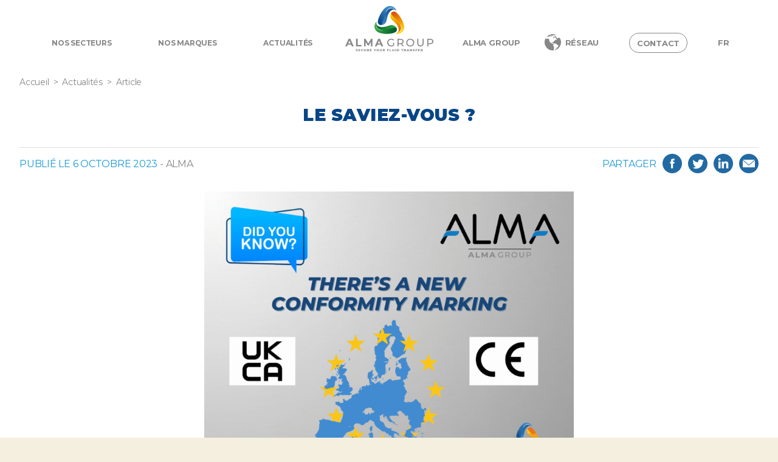

--- FILE ---
content_type: text/html; charset=UTF-8
request_url: https://www.alma-group.com/article/le-saviez-vous-5/
body_size: 15992
content:
<!DOCTYPE html>

<html class="no-js" dir="ltr" lang="fr-FR" prefix="og: https://ogp.me/ns#">

	<head>

		<meta charset="UTF-8">
		<meta name="viewport" content="width=device-width, initial-scale=1.0" >

		<link rel="profile" href="https://gmpg.org/xfn/11">
		<link rel="apple-touch-icon" sizes="180x180" href="/apple-touch-icon.png">
		<link rel="icon" type="image/png" sizes="32x32" href="/favicon-32x32.png">
		<link rel="icon" type="image/png" sizes="16x16" href="/favicon-16x16.png">
		<link rel="manifest" href="/site.webmanifest">
		<link rel="mask-icon" href="/safari-pinned-tab.svg" color="#5bbad5">
		<meta name="msapplication-TileColor" content="#da532c">
		<meta name="theme-color" content="#ffffff">

		<title>LE SAVIEZ-VOUS ? - Alma Group</title>
<link rel="alternate" hreflang="fr" href="https://www.alma-group.com/article/le-saviez-vous-5/" />
<link rel="alternate" hreflang="en" href="https://www.alma-group.com/en/article/did-you-know-3/" />
<link rel="alternate" hreflang="es" href="https://www.alma-group.com/es/article/did-you-know-2/" />
<link rel="alternate" hreflang="x-default" href="https://www.alma-group.com/article/le-saviez-vous-5/" />

		<!-- All in One SEO 4.9.3 - aioseo.com -->
	<meta name="description" content="À la suite du BREXIT, le gouvernement britannique a modifié ses directives sur le marquage UKCA/CE. La réglementation européenne n’étant plus applicable outre-Manche, le marquage des produits commercialisés sous le certificat CE évoluerait. Un nouveau marquage de conformité UKCA (UK Conformity Assessed) serait donc utilisé pour les produits mis sur le marché en Grande-Bretagne. Cependant," />
	<meta name="robots" content="max-image-preview:large" />
	<link rel="canonical" href="https://www.alma-group.com/article/le-saviez-vous-5/" />
	<meta name="generator" content="All in One SEO (AIOSEO) 4.9.3" />
		<meta property="og:locale" content="fr_FR" />
		<meta property="og:site_name" content="Alma Group - Secure your fluid transfer" />
		<meta property="og:type" content="article" />
		<meta property="og:title" content="LE SAVIEZ-VOUS ? - Alma Group" />
		<meta property="og:description" content="À la suite du BREXIT, le gouvernement britannique a modifié ses directives sur le marquage UKCA/CE. La réglementation européenne n’étant plus applicable outre-Manche, le marquage des produits commercialisés sous le certificat CE évoluerait. Un nouveau marquage de conformité UKCA (UK Conformity Assessed) serait donc utilisé pour les produits mis sur le marché en Grande-Bretagne. Cependant," />
		<meta property="og:url" content="https://www.alma-group.com/article/le-saviez-vous-5/" />
		<meta property="og:image" content="https://www.almagroup-preprod.manitoba.fr/wp-content/uploads/2023/03/almagroup_social.png" />
		<meta property="og:image:secure_url" content="https://www.almagroup-preprod.manitoba.fr/wp-content/uploads/2023/03/almagroup_social.png" />
		<meta property="article:published_time" content="2023-10-06T14:05:40+00:00" />
		<meta property="article:modified_time" content="2023-10-06T14:05:40+00:00" />
		<meta name="twitter:card" content="summary_large_image" />
		<meta name="twitter:title" content="LE SAVIEZ-VOUS ? - Alma Group" />
		<meta name="twitter:description" content="À la suite du BREXIT, le gouvernement britannique a modifié ses directives sur le marquage UKCA/CE. La réglementation européenne n’étant plus applicable outre-Manche, le marquage des produits commercialisés sous le certificat CE évoluerait. Un nouveau marquage de conformité UKCA (UK Conformity Assessed) serait donc utilisé pour les produits mis sur le marché en Grande-Bretagne. Cependant," />
		<meta name="twitter:image" content="https://www.almagroup-preprod.manitoba.fr/wp-content/uploads/2023/03/almagroup_social.png" />
		<script type="application/ld+json" class="aioseo-schema">
			{"@context":"https:\/\/schema.org","@graph":[{"@type":"BreadcrumbList","@id":"https:\/\/www.alma-group.com\/article\/le-saviez-vous-5\/#breadcrumblist","itemListElement":[{"@type":"ListItem","@id":"https:\/\/www.alma-group.com#listItem","position":1,"name":"Accueil","item":"https:\/\/www.alma-group.com","nextItem":{"@type":"ListItem","@id":"https:\/\/www.alma-group.com\/.\/news\/#listItem","name":"Actualit\u00e9"}},{"@type":"ListItem","@id":"https:\/\/www.alma-group.com\/.\/news\/#listItem","position":2,"name":"Actualit\u00e9","item":"https:\/\/www.alma-group.com\/.\/news\/","nextItem":{"@type":"ListItem","@id":"https:\/\/www.alma-group.com\/article\/le-saviez-vous-5\/#listItem","name":"LE SAVIEZ-VOUS ?"},"previousItem":{"@type":"ListItem","@id":"https:\/\/www.alma-group.com#listItem","name":"Accueil"}},{"@type":"ListItem","@id":"https:\/\/www.alma-group.com\/article\/le-saviez-vous-5\/#listItem","position":3,"name":"LE SAVIEZ-VOUS ?","previousItem":{"@type":"ListItem","@id":"https:\/\/www.alma-group.com\/.\/news\/#listItem","name":"Actualit\u00e9"}}]},{"@type":"Organization","@id":"https:\/\/www.alma-group.com\/#organization","name":"Alma Group","description":"Secure your fluid transfer","url":"https:\/\/www.alma-group.com\/","telephone":"+33145694470","logo":{"@type":"ImageObject","url":"https:\/\/www.almagroup-preprod.manitoba.fr\/wp-content\/uploads\/2022\/09\/alma-group-logo.svg","@id":"https:\/\/www.alma-group.com\/article\/le-saviez-vous-5\/#organizationLogo"},"image":{"@id":"https:\/\/www.alma-group.com\/article\/le-saviez-vous-5\/#organizationLogo"},"sameAs":["https:\/\/www.youtube.com\/channel\/UCvNiRR9azFpL945BNgNjtWQ","https:\/\/www.linkedin.com\/company\/alma-group-solutions-services\/"]},{"@type":"WebPage","@id":"https:\/\/www.alma-group.com\/article\/le-saviez-vous-5\/#webpage","url":"https:\/\/www.alma-group.com\/article\/le-saviez-vous-5\/","name":"LE SAVIEZ-VOUS ? - Alma Group","description":"\u00c0 la suite du BREXIT, le gouvernement britannique a modifi\u00e9 ses directives sur le marquage UKCA\/CE. La r\u00e9glementation europ\u00e9enne n\u2019\u00e9tant plus applicable outre-Manche, le marquage des produits commercialis\u00e9s sous le certificat CE \u00e9voluerait. Un nouveau marquage de conformit\u00e9 UKCA (UK Conformity Assessed) serait donc utilis\u00e9 pour les produits mis sur le march\u00e9 en Grande-Bretagne. Cependant,","inLanguage":"fr-FR","isPartOf":{"@id":"https:\/\/www.alma-group.com\/#website"},"breadcrumb":{"@id":"https:\/\/www.alma-group.com\/article\/le-saviez-vous-5\/#breadcrumblist"},"image":{"@type":"ImageObject","url":"https:\/\/www.alma-group.com\/wp-content\/uploads\/2023\/10\/Certificat-UKCA.gif","@id":"https:\/\/www.alma-group.com\/article\/le-saviez-vous-5\/#mainImage","width":1600,"height":1200},"primaryImageOfPage":{"@id":"https:\/\/www.alma-group.com\/article\/le-saviez-vous-5\/#mainImage"},"datePublished":"2023-10-06T16:05:40+02:00","dateModified":"2023-10-06T16:05:40+02:00"},{"@type":"WebSite","@id":"https:\/\/www.alma-group.com\/#website","url":"https:\/\/www.alma-group.com\/","name":"Alma Group","description":"Secure your fluid transfer","inLanguage":"fr-FR","publisher":{"@id":"https:\/\/www.alma-group.com\/#organization"}}]}
		</script>
		<!-- All in One SEO -->

<link rel='dns-prefetch' href='//cdnjs.cloudflare.com' />
<link rel='dns-prefetch' href='//scrollrevealjs.org' />
<link rel='dns-prefetch' href='//www.googletagmanager.com' />
<link rel="alternate" type="application/rss+xml" title="Alma Group &raquo; Flux" href="https://www.alma-group.com/feed/" />
<link rel="alternate" type="application/rss+xml" title="Alma Group &raquo; Flux des commentaires" href="https://www.alma-group.com/comments/feed/" />
<link rel="alternate" title="oEmbed (JSON)" type="application/json+oembed" href="https://www.alma-group.com/wp-json/oembed/1.0/embed?url=https%3A%2F%2Fwww.alma-group.com%2Farticle%2Fle-saviez-vous-5%2F" />
<link rel="alternate" title="oEmbed (XML)" type="text/xml+oembed" href="https://www.alma-group.com/wp-json/oembed/1.0/embed?url=https%3A%2F%2Fwww.alma-group.com%2Farticle%2Fle-saviez-vous-5%2F&#038;format=xml" />
<style id='wp-img-auto-sizes-contain-inline-css'>
img:is([sizes=auto i],[sizes^="auto," i]){contain-intrinsic-size:3000px 1500px}
/*# sourceURL=wp-img-auto-sizes-contain-inline-css */
</style>
<style id='wp-emoji-styles-inline-css'>

	img.wp-smiley, img.emoji {
		display: inline !important;
		border: none !important;
		box-shadow: none !important;
		height: 1em !important;
		width: 1em !important;
		margin: 0 0.07em !important;
		vertical-align: -0.1em !important;
		background: none !important;
		padding: 0 !important;
	}
/*# sourceURL=wp-emoji-styles-inline-css */
</style>
<link rel='stylesheet' id='wp-block-library-css' href='https://www.alma-group.com/wp-includes/css/dist/block-library/style.min.css?ver=6.9' media='all' />
<style id='wp-block-heading-inline-css'>
h1:where(.wp-block-heading).has-background,h2:where(.wp-block-heading).has-background,h3:where(.wp-block-heading).has-background,h4:where(.wp-block-heading).has-background,h5:where(.wp-block-heading).has-background,h6:where(.wp-block-heading).has-background{padding:1.25em 2.375em}h1.has-text-align-left[style*=writing-mode]:where([style*=vertical-lr]),h1.has-text-align-right[style*=writing-mode]:where([style*=vertical-rl]),h2.has-text-align-left[style*=writing-mode]:where([style*=vertical-lr]),h2.has-text-align-right[style*=writing-mode]:where([style*=vertical-rl]),h3.has-text-align-left[style*=writing-mode]:where([style*=vertical-lr]),h3.has-text-align-right[style*=writing-mode]:where([style*=vertical-rl]),h4.has-text-align-left[style*=writing-mode]:where([style*=vertical-lr]),h4.has-text-align-right[style*=writing-mode]:where([style*=vertical-rl]),h5.has-text-align-left[style*=writing-mode]:where([style*=vertical-lr]),h5.has-text-align-right[style*=writing-mode]:where([style*=vertical-rl]),h6.has-text-align-left[style*=writing-mode]:where([style*=vertical-lr]),h6.has-text-align-right[style*=writing-mode]:where([style*=vertical-rl]){rotate:180deg}
/*# sourceURL=https://www.alma-group.com/wp-includes/blocks/heading/style.min.css */
</style>
<style id='wp-block-paragraph-inline-css'>
.is-small-text{font-size:.875em}.is-regular-text{font-size:1em}.is-large-text{font-size:2.25em}.is-larger-text{font-size:3em}.has-drop-cap:not(:focus):first-letter{float:left;font-size:8.4em;font-style:normal;font-weight:100;line-height:.68;margin:.05em .1em 0 0;text-transform:uppercase}body.rtl .has-drop-cap:not(:focus):first-letter{float:none;margin-left:.1em}p.has-drop-cap.has-background{overflow:hidden}:root :where(p.has-background){padding:1.25em 2.375em}:where(p.has-text-color:not(.has-link-color)) a{color:inherit}p.has-text-align-left[style*="writing-mode:vertical-lr"],p.has-text-align-right[style*="writing-mode:vertical-rl"]{rotate:180deg}
/*# sourceURL=https://www.alma-group.com/wp-includes/blocks/paragraph/style.min.css */
</style>
<style id='wp-block-quote-inline-css'>
.wp-block-quote{box-sizing:border-box;overflow-wrap:break-word}.wp-block-quote.is-large:where(:not(.is-style-plain)),.wp-block-quote.is-style-large:where(:not(.is-style-plain)){margin-bottom:1em;padding:0 1em}.wp-block-quote.is-large:where(:not(.is-style-plain)) p,.wp-block-quote.is-style-large:where(:not(.is-style-plain)) p{font-size:1.5em;font-style:italic;line-height:1.6}.wp-block-quote.is-large:where(:not(.is-style-plain)) cite,.wp-block-quote.is-large:where(:not(.is-style-plain)) footer,.wp-block-quote.is-style-large:where(:not(.is-style-plain)) cite,.wp-block-quote.is-style-large:where(:not(.is-style-plain)) footer{font-size:1.125em;text-align:right}.wp-block-quote>cite{display:block}
/*# sourceURL=https://www.alma-group.com/wp-includes/blocks/quote/style.min.css */
</style>
<style id='global-styles-inline-css'>
:root{--wp--preset--aspect-ratio--square: 1;--wp--preset--aspect-ratio--4-3: 4/3;--wp--preset--aspect-ratio--3-4: 3/4;--wp--preset--aspect-ratio--3-2: 3/2;--wp--preset--aspect-ratio--2-3: 2/3;--wp--preset--aspect-ratio--16-9: 16/9;--wp--preset--aspect-ratio--9-16: 9/16;--wp--preset--color--black: #000000;--wp--preset--color--cyan-bluish-gray: #abb8c3;--wp--preset--color--white: #ffffff;--wp--preset--color--pale-pink: #f78da7;--wp--preset--color--vivid-red: #cf2e2e;--wp--preset--color--luminous-vivid-orange: #ff6900;--wp--preset--color--luminous-vivid-amber: #fcb900;--wp--preset--color--light-green-cyan: #7bdcb5;--wp--preset--color--vivid-green-cyan: #00d084;--wp--preset--color--pale-cyan-blue: #8ed1fc;--wp--preset--color--vivid-cyan-blue: #0693e3;--wp--preset--color--vivid-purple: #9b51e0;--wp--preset--color--accent: #cd2653;--wp--preset--color--primary: #000000;--wp--preset--color--secondary: #6d6d6d;--wp--preset--color--subtle-background: #dcd7ca;--wp--preset--color--background: #f5efe0;--wp--preset--gradient--vivid-cyan-blue-to-vivid-purple: linear-gradient(135deg,rgb(6,147,227) 0%,rgb(155,81,224) 100%);--wp--preset--gradient--light-green-cyan-to-vivid-green-cyan: linear-gradient(135deg,rgb(122,220,180) 0%,rgb(0,208,130) 100%);--wp--preset--gradient--luminous-vivid-amber-to-luminous-vivid-orange: linear-gradient(135deg,rgb(252,185,0) 0%,rgb(255,105,0) 100%);--wp--preset--gradient--luminous-vivid-orange-to-vivid-red: linear-gradient(135deg,rgb(255,105,0) 0%,rgb(207,46,46) 100%);--wp--preset--gradient--very-light-gray-to-cyan-bluish-gray: linear-gradient(135deg,rgb(238,238,238) 0%,rgb(169,184,195) 100%);--wp--preset--gradient--cool-to-warm-spectrum: linear-gradient(135deg,rgb(74,234,220) 0%,rgb(151,120,209) 20%,rgb(207,42,186) 40%,rgb(238,44,130) 60%,rgb(251,105,98) 80%,rgb(254,248,76) 100%);--wp--preset--gradient--blush-light-purple: linear-gradient(135deg,rgb(255,206,236) 0%,rgb(152,150,240) 100%);--wp--preset--gradient--blush-bordeaux: linear-gradient(135deg,rgb(254,205,165) 0%,rgb(254,45,45) 50%,rgb(107,0,62) 100%);--wp--preset--gradient--luminous-dusk: linear-gradient(135deg,rgb(255,203,112) 0%,rgb(199,81,192) 50%,rgb(65,88,208) 100%);--wp--preset--gradient--pale-ocean: linear-gradient(135deg,rgb(255,245,203) 0%,rgb(182,227,212) 50%,rgb(51,167,181) 100%);--wp--preset--gradient--electric-grass: linear-gradient(135deg,rgb(202,248,128) 0%,rgb(113,206,126) 100%);--wp--preset--gradient--midnight: linear-gradient(135deg,rgb(2,3,129) 0%,rgb(40,116,252) 100%);--wp--preset--font-size--small: 18px;--wp--preset--font-size--medium: 20px;--wp--preset--font-size--large: 26.25px;--wp--preset--font-size--x-large: 42px;--wp--preset--font-size--normal: 21px;--wp--preset--font-size--larger: 32px;--wp--preset--spacing--20: 0.44rem;--wp--preset--spacing--30: 0.67rem;--wp--preset--spacing--40: 1rem;--wp--preset--spacing--50: 1.5rem;--wp--preset--spacing--60: 2.25rem;--wp--preset--spacing--70: 3.38rem;--wp--preset--spacing--80: 5.06rem;--wp--preset--shadow--natural: 6px 6px 9px rgba(0, 0, 0, 0.2);--wp--preset--shadow--deep: 12px 12px 50px rgba(0, 0, 0, 0.4);--wp--preset--shadow--sharp: 6px 6px 0px rgba(0, 0, 0, 0.2);--wp--preset--shadow--outlined: 6px 6px 0px -3px rgb(255, 255, 255), 6px 6px rgb(0, 0, 0);--wp--preset--shadow--crisp: 6px 6px 0px rgb(0, 0, 0);}:where(.is-layout-flex){gap: 0.5em;}:where(.is-layout-grid){gap: 0.5em;}body .is-layout-flex{display: flex;}.is-layout-flex{flex-wrap: wrap;align-items: center;}.is-layout-flex > :is(*, div){margin: 0;}body .is-layout-grid{display: grid;}.is-layout-grid > :is(*, div){margin: 0;}:where(.wp-block-columns.is-layout-flex){gap: 2em;}:where(.wp-block-columns.is-layout-grid){gap: 2em;}:where(.wp-block-post-template.is-layout-flex){gap: 1.25em;}:where(.wp-block-post-template.is-layout-grid){gap: 1.25em;}.has-black-color{color: var(--wp--preset--color--black) !important;}.has-cyan-bluish-gray-color{color: var(--wp--preset--color--cyan-bluish-gray) !important;}.has-white-color{color: var(--wp--preset--color--white) !important;}.has-pale-pink-color{color: var(--wp--preset--color--pale-pink) !important;}.has-vivid-red-color{color: var(--wp--preset--color--vivid-red) !important;}.has-luminous-vivid-orange-color{color: var(--wp--preset--color--luminous-vivid-orange) !important;}.has-luminous-vivid-amber-color{color: var(--wp--preset--color--luminous-vivid-amber) !important;}.has-light-green-cyan-color{color: var(--wp--preset--color--light-green-cyan) !important;}.has-vivid-green-cyan-color{color: var(--wp--preset--color--vivid-green-cyan) !important;}.has-pale-cyan-blue-color{color: var(--wp--preset--color--pale-cyan-blue) !important;}.has-vivid-cyan-blue-color{color: var(--wp--preset--color--vivid-cyan-blue) !important;}.has-vivid-purple-color{color: var(--wp--preset--color--vivid-purple) !important;}.has-black-background-color{background-color: var(--wp--preset--color--black) !important;}.has-cyan-bluish-gray-background-color{background-color: var(--wp--preset--color--cyan-bluish-gray) !important;}.has-white-background-color{background-color: var(--wp--preset--color--white) !important;}.has-pale-pink-background-color{background-color: var(--wp--preset--color--pale-pink) !important;}.has-vivid-red-background-color{background-color: var(--wp--preset--color--vivid-red) !important;}.has-luminous-vivid-orange-background-color{background-color: var(--wp--preset--color--luminous-vivid-orange) !important;}.has-luminous-vivid-amber-background-color{background-color: var(--wp--preset--color--luminous-vivid-amber) !important;}.has-light-green-cyan-background-color{background-color: var(--wp--preset--color--light-green-cyan) !important;}.has-vivid-green-cyan-background-color{background-color: var(--wp--preset--color--vivid-green-cyan) !important;}.has-pale-cyan-blue-background-color{background-color: var(--wp--preset--color--pale-cyan-blue) !important;}.has-vivid-cyan-blue-background-color{background-color: var(--wp--preset--color--vivid-cyan-blue) !important;}.has-vivid-purple-background-color{background-color: var(--wp--preset--color--vivid-purple) !important;}.has-black-border-color{border-color: var(--wp--preset--color--black) !important;}.has-cyan-bluish-gray-border-color{border-color: var(--wp--preset--color--cyan-bluish-gray) !important;}.has-white-border-color{border-color: var(--wp--preset--color--white) !important;}.has-pale-pink-border-color{border-color: var(--wp--preset--color--pale-pink) !important;}.has-vivid-red-border-color{border-color: var(--wp--preset--color--vivid-red) !important;}.has-luminous-vivid-orange-border-color{border-color: var(--wp--preset--color--luminous-vivid-orange) !important;}.has-luminous-vivid-amber-border-color{border-color: var(--wp--preset--color--luminous-vivid-amber) !important;}.has-light-green-cyan-border-color{border-color: var(--wp--preset--color--light-green-cyan) !important;}.has-vivid-green-cyan-border-color{border-color: var(--wp--preset--color--vivid-green-cyan) !important;}.has-pale-cyan-blue-border-color{border-color: var(--wp--preset--color--pale-cyan-blue) !important;}.has-vivid-cyan-blue-border-color{border-color: var(--wp--preset--color--vivid-cyan-blue) !important;}.has-vivid-purple-border-color{border-color: var(--wp--preset--color--vivid-purple) !important;}.has-vivid-cyan-blue-to-vivid-purple-gradient-background{background: var(--wp--preset--gradient--vivid-cyan-blue-to-vivid-purple) !important;}.has-light-green-cyan-to-vivid-green-cyan-gradient-background{background: var(--wp--preset--gradient--light-green-cyan-to-vivid-green-cyan) !important;}.has-luminous-vivid-amber-to-luminous-vivid-orange-gradient-background{background: var(--wp--preset--gradient--luminous-vivid-amber-to-luminous-vivid-orange) !important;}.has-luminous-vivid-orange-to-vivid-red-gradient-background{background: var(--wp--preset--gradient--luminous-vivid-orange-to-vivid-red) !important;}.has-very-light-gray-to-cyan-bluish-gray-gradient-background{background: var(--wp--preset--gradient--very-light-gray-to-cyan-bluish-gray) !important;}.has-cool-to-warm-spectrum-gradient-background{background: var(--wp--preset--gradient--cool-to-warm-spectrum) !important;}.has-blush-light-purple-gradient-background{background: var(--wp--preset--gradient--blush-light-purple) !important;}.has-blush-bordeaux-gradient-background{background: var(--wp--preset--gradient--blush-bordeaux) !important;}.has-luminous-dusk-gradient-background{background: var(--wp--preset--gradient--luminous-dusk) !important;}.has-pale-ocean-gradient-background{background: var(--wp--preset--gradient--pale-ocean) !important;}.has-electric-grass-gradient-background{background: var(--wp--preset--gradient--electric-grass) !important;}.has-midnight-gradient-background{background: var(--wp--preset--gradient--midnight) !important;}.has-small-font-size{font-size: var(--wp--preset--font-size--small) !important;}.has-medium-font-size{font-size: var(--wp--preset--font-size--medium) !important;}.has-large-font-size{font-size: var(--wp--preset--font-size--large) !important;}.has-x-large-font-size{font-size: var(--wp--preset--font-size--x-large) !important;}
/*# sourceURL=global-styles-inline-css */
</style>

<style id='classic-theme-styles-inline-css'>
/*! This file is auto-generated */
.wp-block-button__link{color:#fff;background-color:#32373c;border-radius:9999px;box-shadow:none;text-decoration:none;padding:calc(.667em + 2px) calc(1.333em + 2px);font-size:1.125em}.wp-block-file__button{background:#32373c;color:#fff;text-decoration:none}
/*# sourceURL=/wp-includes/css/classic-themes.min.css */
</style>
<link rel='stylesheet' id='categories-images-styles-css' href='https://www.alma-group.com/wp-content/plugins/categories-images/assets/css/zci-styles.css?ver=3.3.1' media='all' />
<link rel='stylesheet' id='contact-form-7-css' href='https://www.alma-group.com/wp-content/plugins/contact-form-7/includes/css/styles.css?ver=6.1.4' media='all' />
<link rel='stylesheet' id='wpsl-styles-css' href='https://www.alma-group.com/wp-content/plugins/wp-store-locator/css/styles.min.css?ver=2.2.261' media='all' />
<link rel='stylesheet' id='wpml-menu-item-0-css' href='https://www.alma-group.com/wp-content/plugins/sitepress-multilingual-cms/templates/language-switchers/menu-item/style.min.css?ver=1' media='all' />
<link rel='stylesheet' id='owlcarousel-css' href='https://cdnjs.cloudflare.com/ajax/libs/OwlCarousel2/2.3.4/assets/owl.carousel.min.css?ver=6.9' media='all' />
<link rel='stylesheet' id='owltheme-css' href='https://cdnjs.cloudflare.com/ajax/libs/OwlCarousel2/2.3.4/assets/owl.theme.default.min.css?ver=6.9' media='all' />
<link rel='stylesheet' id='swiper-style-css' href='https://cdnjs.cloudflare.com/ajax/libs/Swiper/8.1.4/swiper-bundle.min.css?ver=6.9' media='all' />
<link rel='stylesheet' id='aos-style-css' href='https://cdnjs.cloudflare.com/ajax/libs/aos/2.3.4/aos.css?ver=6.9' media='all' />
<link rel='stylesheet' id='child-css' href='https://www.alma-group.com/wp-content/themes/twentytwenty/style.css?ver=6.9' media='all' />
<link rel='stylesheet' id='jquery-auto-complete-css' href='https://cdnjs.cloudflare.com/ajax/libs/jquery-autocomplete/1.0.7/jquery.auto-complete.css?ver=1.0.7' media='all' />
<link rel='stylesheet' id='twentytwenty-style-css' href='https://www.alma-group.com/wp-content/themes/theme-almagroup/style.css?ver=1.0.0' media='all' />
<style id='twentytwenty-style-inline-css'>
.color-accent,.color-accent-hover:hover,.color-accent-hover:focus,:root .has-accent-color,.has-drop-cap:not(:focus):first-letter,.wp-block-button.is-style-outline,a { color: #cd2653; }blockquote,.border-color-accent,.border-color-accent-hover:hover,.border-color-accent-hover:focus { border-color: #cd2653; }button,.button,.faux-button,.wp-block-button__link,.wp-block-file .wp-block-file__button,input[type="button"],input[type="reset"],input[type="submit"],.bg-accent,.bg-accent-hover:hover,.bg-accent-hover:focus,:root .has-accent-background-color,.comment-reply-link { background-color: #cd2653; }.fill-children-accent,.fill-children-accent * { fill: #cd2653; }body,.entry-title a,:root .has-primary-color { color: #000000; }:root .has-primary-background-color { background-color: #000000; }cite,figcaption,.wp-caption-text,.post-meta,.entry-content .wp-block-archives li,.entry-content .wp-block-categories li,.entry-content .wp-block-latest-posts li,.wp-block-latest-comments__comment-date,.wp-block-latest-posts__post-date,.wp-block-embed figcaption,.wp-block-image figcaption,.wp-block-pullquote cite,.comment-metadata,.comment-respond .comment-notes,.comment-respond .logged-in-as,.pagination .dots,.entry-content hr:not(.has-background),hr.styled-separator,:root .has-secondary-color { color: #6d6d6d; }:root .has-secondary-background-color { background-color: #6d6d6d; }pre,fieldset,input,textarea,table,table *,hr { border-color: #dcd7ca; }caption,code,code,kbd,samp,.wp-block-table.is-style-stripes tbody tr:nth-child(odd),:root .has-subtle-background-background-color { background-color: #dcd7ca; }.wp-block-table.is-style-stripes { border-bottom-color: #dcd7ca; }.wp-block-latest-posts.is-grid li { border-top-color: #dcd7ca; }:root .has-subtle-background-color { color: #dcd7ca; }body:not(.overlay-header) .primary-menu > li > a,body:not(.overlay-header) .primary-menu > li > .icon,.modal-menu a,.footer-menu a, .footer-widgets a:where(:not(.wp-block-button__link)),#site-footer .wp-block-button.is-style-outline,.wp-block-pullquote:before,.singular:not(.overlay-header) .entry-header a,.archive-header a,.header-footer-group .color-accent,.header-footer-group .color-accent-hover:hover { color: #cd2653; }.social-icons a,#site-footer button:not(.toggle),#site-footer .button,#site-footer .faux-button,#site-footer .wp-block-button__link,#site-footer .wp-block-file__button,#site-footer input[type="button"],#site-footer input[type="reset"],#site-footer input[type="submit"] { background-color: #cd2653; }.header-footer-group,body:not(.overlay-header) #site-header .toggle,.menu-modal .toggle { color: #000000; }body:not(.overlay-header) .primary-menu ul { background-color: #000000; }body:not(.overlay-header) .primary-menu > li > ul:after { border-bottom-color: #000000; }body:not(.overlay-header) .primary-menu ul ul:after { border-left-color: #000000; }.site-description,body:not(.overlay-header) .toggle-inner .toggle-text,.widget .post-date,.widget .rss-date,.widget_archive li,.widget_categories li,.widget cite,.widget_pages li,.widget_meta li,.widget_nav_menu li,.powered-by-wordpress,.footer-credits .privacy-policy,.to-the-top,.singular .entry-header .post-meta,.singular:not(.overlay-header) .entry-header .post-meta a { color: #6d6d6d; }.header-footer-group pre,.header-footer-group fieldset,.header-footer-group input,.header-footer-group textarea,.header-footer-group table,.header-footer-group table *,.footer-nav-widgets-wrapper,#site-footer,.menu-modal nav *,.footer-widgets-outer-wrapper,.footer-top { border-color: #dcd7ca; }.header-footer-group table caption,body:not(.overlay-header) .header-inner .toggle-wrapper::before { background-color: #dcd7ca; }
/*# sourceURL=twentytwenty-style-inline-css */
</style>
<link rel='stylesheet' id='twentytwenty-fonts-css' href='https://www.alma-group.com/wp-content/themes/twentytwenty/assets/css/font-inter.css?ver=1.0.0' media='all' />
<link rel='stylesheet' id='twentytwenty-print-style-css' href='https://www.alma-group.com/wp-content/themes/twentytwenty/print.css?ver=1.0.0' media='print' />
<script id="wpml-cookie-js-extra">
var wpml_cookies = {"wp-wpml_current_language":{"value":"fr","expires":1,"path":"/"}};
var wpml_cookies = {"wp-wpml_current_language":{"value":"fr","expires":1,"path":"/"}};
//# sourceURL=wpml-cookie-js-extra
</script>
<script src="https://www.alma-group.com/wp-content/plugins/sitepress-multilingual-cms/res/js/cookies/language-cookie.js?ver=486900" id="wpml-cookie-js" defer data-wp-strategy="defer"></script>
<script src="https://cdnjs.cloudflare.com/ajax/libs/jquery/3.6.1/jquery.min.js" id="jquery-js-js"></script>
<script src="https://www.alma-group.com/wp-includes/js/jquery/jquery.min.js?ver=3.7.1" id="jquery-core-js"></script>
<script src="https://www.alma-group.com/wp-includes/js/jquery/jquery-migrate.min.js?ver=3.4.1" id="jquery-migrate-js"></script>
<script src="https://cdnjs.cloudflare.com/ajax/libs/jqueryui/1.13.2/jquery-ui.min.js?ver=6.9" id="jquery-ui-js"></script>
<script src="https://cdnjs.cloudflare.com/ajax/libs/Swiper/8.1.4/swiper-bundle.min.js?ver=6.9" id="swiper-js-js"></script>
<script src="https://www.alma-group.com/wp-includes/js/jquery/ui/core.min.js?ver=1.13.3" id="jquery-ui-core-js"></script>
<script src="https://www.alma-group.com/wp-includes/js/jquery/ui/mouse.min.js?ver=1.13.3" id="jquery-ui-mouse-js"></script>
<script src="https://www.alma-group.com/wp-includes/js/jquery/ui/sortable.min.js?ver=1.13.3" id="jquery-ui-sortable-js"></script>
<script src="https://www.alma-group.com/wp-includes/js/jquery/ui/resizable.min.js?ver=1.13.3" id="jquery-ui-resizable-js"></script>
<script src="https://www.alma-group.com/wp-content/mu-plugins/advanced-custom-fields-pro/assets/js/acf-input.min.js?ver=5.8.0" id="acf-input-js"></script>
<script id="ajax-script-js-extra">
var my_ajax_object = {"ajax_url":"https://www.alma-group.com/wp-admin/admin-ajax.php"};
//# sourceURL=ajax-script-js-extra
</script>
<script src="https://www.alma-group.com/wp-content/themes/theme-almagroup/assets/js/my-ajax-script.js?ver=6.9" id="ajax-script-js"></script>
<script src="https://scrollrevealjs.org/lib/scrollreveal.min.js?ver=6.9" id="scrollreveal-js-js"></script>
<script src="https://www.alma-group.com/wp-content/themes/twentytwenty/assets/js/index.js?ver=1.0.0" id="twentytwenty-js-js" defer data-wp-strategy="defer"></script>

<!-- Extrait de code de la balise Google (gtag.js) ajouté par Site Kit -->
<!-- Extrait Google Analytics ajouté par Site Kit -->
<script src="https://www.googletagmanager.com/gtag/js?id=GT-WB72WDC" id="google_gtagjs-js" async></script>
<script id="google_gtagjs-js-after">
window.dataLayer = window.dataLayer || [];function gtag(){dataLayer.push(arguments);}
gtag("set","linker",{"domains":["www.alma-group.com"]});
gtag("js", new Date());
gtag("set", "developer_id.dZTNiMT", true);
gtag("config", "GT-WB72WDC");
 window._googlesitekit = window._googlesitekit || {}; window._googlesitekit.throttledEvents = []; window._googlesitekit.gtagEvent = (name, data) => { var key = JSON.stringify( { name, data } ); if ( !! window._googlesitekit.throttledEvents[ key ] ) { return; } window._googlesitekit.throttledEvents[ key ] = true; setTimeout( () => { delete window._googlesitekit.throttledEvents[ key ]; }, 5 ); gtag( "event", name, { ...data, event_source: "site-kit" } ); }; 
//# sourceURL=google_gtagjs-js-after
</script>
<link rel="https://api.w.org/" href="https://www.alma-group.com/wp-json/" /><link rel="alternate" title="JSON" type="application/json" href="https://www.alma-group.com/wp-json/wp/v2/blog/8830" /><link rel="EditURI" type="application/rsd+xml" title="RSD" href="https://www.alma-group.com/xmlrpc.php?rsd" />
<meta name="generator" content="WordPress 6.9" />
<link rel='shortlink' href='https://www.alma-group.com/?p=8830' />
<meta name="generator" content="WPML ver:4.8.6 stt:1,4,2;" />
<meta name="generator" content="Site Kit by Google 1.168.0" />
		<script>
		(function(h,o,t,j,a,r){
			h.hj=h.hj||function(){(h.hj.q=h.hj.q||[]).push(arguments)};
			h._hjSettings={hjid:3906821,hjsv:5};
			a=o.getElementsByTagName('head')[0];
			r=o.createElement('script');r.async=1;
			r.src=t+h._hjSettings.hjid+j+h._hjSettings.hjsv;
			a.appendChild(r);
		})(window,document,'//static.hotjar.com/c/hotjar-','.js?sv=');
		</script>
			<style>
		#wpadminbar {
			background: #052C68;
			transition: background .4s;
		}

		#wpadminbar:hover {
  			background: #052C68;
  		}

        #wpadminbar .menupop .ab-sub-wrapper,
        #wpadminbar .menupop .ab-submenu,
        #wp-admin-bar-view-site {
            background: #052C68 !important;
        }

        .edit-post-fullscreen-mode-close.has-icon,
        .block-editor-default-block-appender .block-editor-inserter__toggle.components-button.has-icon,
        .components-button.is-pressed {
            background: #052C68;
        }

        .block-editor-default-block-appender .block-editor-inserter__toggle.components-button.has-icon:hover,
        .components-button.is-pressed:hover:not(:disabled){
            background: #2748e9;
        }

        .components-button.is-tertiary {             
            color: #052C68;
        }

        .components-button.is-destructive {
            color: #cc1818;
        }

        .components-button.edit-post-sidebar__panel-tab.is-active {
            box-shadow: inset 0 0 0 transparent,inset 0 -4px 0 0 #052C68;
        }

        .edit-post-fullscreen-mode-close.has-icon:before { 
            opacity: 0;
        }

        .wrap .page-title-action {
            border: 1px solid #052C68;
            color: #052C68;
        }

        #wpadminbar .quicklinks .menupop ul.ab-sub-secondary,
        #wpadminbar .quicklinks .menupop ul.ab-sub-secondary .ab-submenu {
            background: #052C68;
        }

        #wpadminbar:not(.mobile)>#wp-toolbar li:hover span.ab-label,
        #wpadminbar:not(.mobile)>#wp-toolbar li:hover span.ab-label:focus,
        #wpadminbar .quicklinks .menupop.hover ul li a:hover {
            color: #fff;
        }

        #wpadminbar .ab-top-menu>li.hover>.ab-item,
        #wpadminbar:not(.mobile) .ab-top-menu>li:hover>.ab-item,
        #wpadminbar:not(.mobile) .ab-top-menu>li:hover>.ab-item:focus,
        #wpadminbar.nojq .quicklinks .ab-top-menu>li>.ab-item:focus {
            background: #052C68 !important;
            color: #fff !important;
        }

        #adminmenu .awaiting-mod, #adminmenu .update-plugins {
            background: #ff0000 !important;
        }
	</style>

    <style type="text/css">
        @media only screen and (max-width: 1200px) {
            .hide1 {
                background-image: none !important;
            }
        }

        @media only screen and (min-width: 1201px) {
            .hide2 {
                background-image: none !important;
            }
        }
    </style>
    	<script>document.documentElement.className = document.documentElement.className.replace( 'no-js', 'js' );</script>
	
		<!-- Axeptio -->
		<script>
			function launchGA() {
				var el = document.createElement('script');
				el.setAttribute('async', true);
				el.setAttribute('src', 'https://www.googletagmanager.com/gtag/js?id=G-QRC8S1LVXT');
				document.head.append(el);

				var el2 = document.createElement('script');
				var el2code = `window.dataLayer = window.dataLayer || [];
				function gtag(){dataLayer.push(arguments);}
				gtag('js', new Date());
				gtag('config', 'G-QRC8S1LVXT');`;
				el2.append(el2code);
				document.head.append(el2);
			}

			void 0 === window._axcb && (window._axcb = []);
			window._axcb.push(function(axeptio) {
				axeptio.on("cookies:complete", function(choices) {
				if (choices.google_analytics) {
					launchGA();
				}
				})
			});
		</script>
		<!-- end script -->

	</head>

	<body class="wp-singular blog-template-default single single-blog postid-8830 wp-embed-responsive wp-theme-twentytwenty wp-child-theme-theme-almagroup singular enable-search-modal has-post-thumbnail has-single-pagination not-showing-comments show-avatars footer-top-visible">

		<a class="skip-link screen-reader-text" href="#site-content">Aller au contenu</a>		
		<header>
			<div class="mobile-menu__wrapper">
				<nav id="mobile-menu">
					<div class="left-menu__container"><ul id="left-menu__list" class="menu"><li id="menu-item-364" class="menu-item menu-item-type-post_type menu-item-object-page menu-item-has-children menu-item-364"><a href="https://www.alma-group.com/nos-secteurs/">Nos secteurs</a>
<ul class="sub-menu">
	<li id="menu-item-398" class="menu-item menu-item-type-post_type menu-item-object-page menu-item-398"><a href="https://www.alma-group.com/nos-secteurs/agroalimentaire/">Agroalimentaire</a></li>
	<li id="menu-item-396" class="menu-item menu-item-type-post_type menu-item-object-page menu-item-396"><a href="https://www.alma-group.com/nos-secteurs/produits-raffines/">Produits Raffinés</a></li>
	<li id="menu-item-397" class="menu-item menu-item-type-post_type menu-item-object-page menu-item-397"><a href="https://www.alma-group.com/nos-secteurs/industrie-chimique/">Industrie Chimique</a></li>
	<li id="menu-item-395" class="menu-item menu-item-type-post_type menu-item-object-page menu-item-395"><a href="https://www.alma-group.com/nos-secteurs/energies-propres/">Énergies Propres</a></li>
</ul>
</li>
<li id="menu-item-363" class="menu-item menu-item-type-post_type menu-item-object-page menu-item-has-children menu-item-363"><a href="https://www.alma-group.com/nos-marques/">Nos marques</a>
<ul class="sub-menu">
	<li id="menu-item-426" class="menu-item menu-item-type-post_type menu-item-object-page menu-item-426"><a href="https://www.alma-group.com/nos-marques/alma/">ALMA</a></li>
	<li id="menu-item-424" class="menu-item menu-item-type-post_type menu-item-object-page menu-item-424"><a href="https://www.alma-group.com/nos-marques/carbovac/">CARBOVAC</a></li>
	<li id="menu-item-425" class="menu-item menu-item-type-post_type menu-item-object-page menu-item-425"><a href="https://www.alma-group.com/nos-marques/alma-services/">ALMA Services</a></li>
	<li id="menu-item-419" class="menu-item menu-item-type-post_type menu-item-object-page menu-item-419"><a href="https://www.alma-group.com/nos-marques/deliver-up/">DELIVER UP</a></li>
	<li id="menu-item-421" class="menu-item menu-item-type-post_type menu-item-object-page menu-item-421"><a href="https://www.alma-group.com/nos-marques/grizzli/">GRIZZLI</a></li>
	<li id="menu-item-423" class="menu-item menu-item-type-post_type menu-item-object-page menu-item-423"><a href="https://www.alma-group.com/nos-marques/luveba/">LUVEBA</a></li>
	<li id="menu-item-422" class="menu-item menu-item-type-post_type menu-item-object-page menu-item-422"><a href="https://www.alma-group.com/nos-marques/eib/">EIB</a></li>
	<li id="menu-item-418" class="menu-item menu-item-type-post_type menu-item-object-page menu-item-418"><a href="https://www.alma-group.com/nos-marques/emima/">EMIMA</a></li>
	<li id="menu-item-420" class="menu-item menu-item-type-post_type menu-item-object-page menu-item-420"><a href="https://www.alma-group.com/nos-marques/emir/">EMIR</a></li>
</ul>
</li>
<li id="menu-item-362" class="menu-item menu-item-type-post_type menu-item-object-page menu-item-362"><a href="https://www.alma-group.com/actualites/">Actualités</a></li>
</ul></div>					<div class="right-menu__container"><ul id="right-menu__list" class="menu"><li id="menu-item-367" class="menu-item menu-item-type-post_type menu-item-object-page menu-item-has-children menu-item-367"><a href="https://www.alma-group.com/alma-group/">ALMA Group</a>
<ul class="sub-menu">
	<li id="menu-item-394" class="menu-item menu-item-type-post_type menu-item-object-page menu-item-394"><a href="https://www.alma-group.com/alma-group/qui-sommes-nous/">Qui sommes-nous ?</a></li>
	<li id="menu-item-392" class="menu-item menu-item-type-post_type menu-item-object-page menu-item-392"><a href="https://www.alma-group.com/alma-group/nous-rejoindre/">Nous rejoindre</a></li>
	<li id="menu-item-393" class="menu-item menu-item-type-post_type menu-item-object-page menu-item-393"><a href="https://www.alma-group.com/alma-group/demarche-rse/">Démarche RSE</a></li>
	<li id="menu-item-391" class="menu-item menu-item-type-post_type menu-item-object-page menu-item-391"><a href="https://www.alma-group.com/alma-group/nos-certifications/">Certifications</a></li>
	<li id="menu-item-545" class="menu-item menu-item-type-post_type menu-item-object-page menu-item-545"><a href="https://www.alma-group.com/alma-group/cga-cgv/">CGA / CGV</a></li>
	<li id="menu-item-4865" class="menu-item menu-item-type-post_type menu-item-object-page menu-item-4865"><a href="https://www.alma-group.com/telechargements/">Espace téléchargements</a></li>
</ul>
</li>
<li id="menu-item-366" class="menu-item menu-item-type-post_type menu-item-object-page menu-item-366"><a href="https://www.alma-group.com/reseau/">Réseau</a></li>
<li id="menu-item-365" class="menu-item menu-item-type-post_type menu-item-object-page menu-item-365"><a href="https://www.alma-group.com/contact/">Contact</a></li>
<li id="menu-item-wpml-ls-24-fr" class="menu-item wpml-ls-slot-24 wpml-ls-item wpml-ls-item-fr wpml-ls-current-language wpml-ls-menu-item wpml-ls-first-item menu-item-type-wpml_ls_menu_item menu-item-object-wpml_ls_menu_item menu-item-has-children menu-item-wpml-ls-24-fr"><a href="https://www.alma-group.com/article/le-saviez-vous-5/" role="menuitem"><span class="wpml-ls-native" lang="fr">FR</span></a>
<ul class="sub-menu">
	<li id="menu-item-wpml-ls-24-en" class="menu-item wpml-ls-slot-24 wpml-ls-item wpml-ls-item-en wpml-ls-menu-item menu-item-type-wpml_ls_menu_item menu-item-object-wpml_ls_menu_item menu-item-wpml-ls-24-en"><a href="https://www.alma-group.com/en/article/did-you-know-3/" title="Passer à EN" aria-label="Passer à EN" role="menuitem"><span class="wpml-ls-native" lang="en">EN</span></a></li>
	<li id="menu-item-wpml-ls-24-es" class="menu-item wpml-ls-slot-24 wpml-ls-item wpml-ls-item-es wpml-ls-menu-item wpml-ls-last-item menu-item-type-wpml_ls_menu_item menu-item-object-wpml_ls_menu_item menu-item-wpml-ls-24-es"><a href="https://www.alma-group.com/es/article/did-you-know-2/" title="Passer à ES" aria-label="Passer à ES" role="menuitem"><span class="wpml-ls-native" lang="es">ES</span></a></li>
</ul>
</li>
</ul></div>				</nav>
			</div>
			<div id="header__mobile-menu">
				<div class="container">
					<nav>
					
							<div id="logo">
								<a href="/"><img src="https://www.alma-group.com/wp-content/themes/theme-almagroup/assets/images/svg/logo-alma-group.svg" alt="Alma Group"/></a>
							</div>
							<div id="header__toggle">
								<div class="header-btn not-active">
									<span></span>
									<span></span>
									<span></span>
								</div>
							</div>
							<!-- <div class="trigger">
								<svg class="bars" viewBox="0 0 100 100" onclick="this.classList.toggle('active')">
								<path class="line top" d="m 30,33 h 40 c 13.100415,0 14.380204,31.80258 6.899646,33.421777 -24.612039,5.327373 9.016154,-52.337577 -12.75751,-30.563913 l -28.284272,28.284272"></path>
								<path class="line middle" d="m 70,50 c 0,0 -32.213436,0 -40,0 -7.786564,0 -6.428571,-4.640244 -6.428571,-8.571429 0,-5.895471 6.073743,-11.783399 12.286435,-5.570707 6.212692,6.212692 28.284272,28.284272 28.284272,28.284272"></path>
								<path class="line bottom" d="m 69.575405,67.073826 h -40 c -13.100415,0 -14.380204,-31.80258 -6.899646,-33.421777 24.612039,-5.327373 -9.016154,52.337577 12.75751,30.563913 l 28.284272,-28.284272"></path>
								</svg>
						  	</div> -->
											</nav>
				</div>
			</div>
			<nav id="header__desktop-menu">
				<div class="container">
					<div class="desktop__navigation">
						<ul id="menu-menu-gauche" class="menu"><li class="menu-item menu-item-type-post_type menu-item-object-page menu-item-has-children menu-item-364"><a href="https://www.alma-group.com/nos-secteurs/">Nos secteurs</a>
<div class='sub-menu-wrap'><ul class='sub-menu'>
	<li class="menu-item menu-item-type-post_type menu-item-object-page menu-item-398"><a href="https://www.alma-group.com/nos-secteurs/agroalimentaire/">Agroalimentaire</a></li>
	<li class="menu-item menu-item-type-post_type menu-item-object-page menu-item-396"><a href="https://www.alma-group.com/nos-secteurs/produits-raffines/">Produits Raffinés</a></li>
	<li class="menu-item menu-item-type-post_type menu-item-object-page menu-item-397"><a href="https://www.alma-group.com/nos-secteurs/industrie-chimique/">Industrie Chimique</a></li>
	<li class="menu-item menu-item-type-post_type menu-item-object-page menu-item-395"><a href="https://www.alma-group.com/nos-secteurs/energies-propres/">Énergies Propres</a></li>
</ul></div>
</li>
<li class="menu-item menu-item-type-post_type menu-item-object-page menu-item-has-children menu-item-363"><a href="https://www.alma-group.com/nos-marques/">Nos marques</a>
<div class='sub-menu-wrap'><ul class='sub-menu'>
	<li class="menu-item menu-item-type-post_type menu-item-object-page menu-item-426"><a href="https://www.alma-group.com/nos-marques/alma/">ALMA</a></li>
	<li class="menu-item menu-item-type-post_type menu-item-object-page menu-item-424"><a href="https://www.alma-group.com/nos-marques/carbovac/">CARBOVAC</a></li>
	<li class="menu-item menu-item-type-post_type menu-item-object-page menu-item-425"><a href="https://www.alma-group.com/nos-marques/alma-services/">ALMA Services</a></li>
	<li class="menu-item menu-item-type-post_type menu-item-object-page menu-item-419"><a href="https://www.alma-group.com/nos-marques/deliver-up/">DELIVER UP</a></li>
	<li class="menu-item menu-item-type-post_type menu-item-object-page menu-item-421"><a href="https://www.alma-group.com/nos-marques/grizzli/">GRIZZLI</a></li>
	<li class="menu-item menu-item-type-post_type menu-item-object-page menu-item-423"><a href="https://www.alma-group.com/nos-marques/luveba/">LUVEBA</a></li>
	<li class="menu-item menu-item-type-post_type menu-item-object-page menu-item-422"><a href="https://www.alma-group.com/nos-marques/eib/">EIB</a></li>
	<li class="menu-item menu-item-type-post_type menu-item-object-page menu-item-418"><a href="https://www.alma-group.com/nos-marques/emima/">EMIMA</a></li>
	<li class="menu-item menu-item-type-post_type menu-item-object-page menu-item-420"><a href="https://www.alma-group.com/nos-marques/emir/">EMIR</a></li>
</ul></div>
</li>
<li class="menu-item menu-item-type-post_type menu-item-object-page menu-item-362"><a href="https://www.alma-group.com/actualites/">Actualités</a></li>
</ul>
							<div id="logo"><a href="/"><img src="https://www.alma-group.com/wp-content/themes/theme-almagroup/assets/images/svg/alma-group-color-logo.svg" alt="Logo Alma Group"/></a>
							</div>
							<ul id="menu-menu-droit" class="menu"><li class="menu-item menu-item-type-post_type menu-item-object-page menu-item-has-children menu-item-367"><a href="https://www.alma-group.com/alma-group/">ALMA Group</a>
<div class='sub-menu-wrap'><ul class='sub-menu'>
	<li class="menu-item menu-item-type-post_type menu-item-object-page menu-item-394"><a href="https://www.alma-group.com/alma-group/qui-sommes-nous/">Qui sommes-nous ?</a></li>
	<li class="menu-item menu-item-type-post_type menu-item-object-page menu-item-392"><a href="https://www.alma-group.com/alma-group/nous-rejoindre/">Nous rejoindre</a></li>
	<li class="menu-item menu-item-type-post_type menu-item-object-page menu-item-393"><a href="https://www.alma-group.com/alma-group/demarche-rse/">Démarche RSE</a></li>
	<li class="menu-item menu-item-type-post_type menu-item-object-page menu-item-391"><a href="https://www.alma-group.com/alma-group/nos-certifications/">Certifications</a></li>
	<li class="menu-item menu-item-type-post_type menu-item-object-page menu-item-545"><a href="https://www.alma-group.com/alma-group/cga-cgv/">CGA / CGV</a></li>
	<li class="menu-item menu-item-type-post_type menu-item-object-page menu-item-4865"><a href="https://www.alma-group.com/telechargements/">Espace téléchargements</a></li>
</ul></div>
</li>
<li class="menu-item menu-item-type-post_type menu-item-object-page menu-item-366"><a href="https://www.alma-group.com/reseau/">Réseau</a></li>
<li class="menu-item menu-item-type-post_type menu-item-object-page menu-item-365"><a href="https://www.alma-group.com/contact/">Contact</a></li>
<li class="menu-item wpml-ls-slot-24 wpml-ls-item wpml-ls-item-fr wpml-ls-current-language wpml-ls-menu-item wpml-ls-first-item menu-item-type-wpml_ls_menu_item menu-item-object-wpml_ls_menu_item menu-item-has-children menu-item-wpml-ls-24-fr"><a href="https://www.alma-group.com/article/le-saviez-vous-5/" role="menuitem"><span class="wpml-ls-native" lang="fr">FR</span></a>
<div class='sub-menu-wrap'><ul class='sub-menu'>
	<li class="menu-item wpml-ls-slot-24 wpml-ls-item wpml-ls-item-en wpml-ls-menu-item menu-item-type-wpml_ls_menu_item menu-item-object-wpml_ls_menu_item menu-item-wpml-ls-24-en"><a href="https://www.alma-group.com/en/article/did-you-know-3/" title="Passer à EN" aria-label="Passer à EN" role="menuitem"><span class="wpml-ls-native" lang="en">EN</span></a></li>
	<li class="menu-item wpml-ls-slot-24 wpml-ls-item wpml-ls-item-es wpml-ls-menu-item wpml-ls-last-item menu-item-type-wpml_ls_menu_item menu-item-object-wpml_ls_menu_item menu-item-wpml-ls-24-es"><a href="https://www.alma-group.com/es/article/did-you-know-2/" title="Passer à ES" aria-label="Passer à ES" role="menuitem"><span class="wpml-ls-native" lang="es">ES</span></a></li>
</ul></div>
</li>
</ul><div id="lang"></div>					</div>
				</div>
			</nav>
			<div class="container">
			 	<div class="header__content">
					<div style="height:100px;"></div>				</div>
			</div>
		</header><!-- #site-header -->
				
<main id="site-content" role="main">

	<section id="breadcrumb">
    <div class="container">
        
                <ul>
                        <li><a href="/">Accueil</a></li>
                        <li><a href="/actualites">Actualités</a></li>
                        <li><a href="https://www.alma-group.com/article/le-saviez-vous-5/">Article</a></li>
                        
                </ul>
                </div>
</section>
<section id="blog-article">
    <div class="container">
        <article class="blog-article__content">
        <h1>LE SAVIEZ-VOUS ?</h1>
            <div class="blog-article__separation"><div class="date"><span>Publié le 6 octobre 2023</span><span class="tag">&nbsp;-&nbsp;Alma</span></div>
                    <div class="share">
                        <span>Partager</span>
                        <a class="facebook-link" href="https://www.facebook.com/sharer/sharer.php?u=https://www.alma-group.com/article/le-saviez-vous-5/" target="_blank"><div class="facebook"></div></a>
                        <a class="twitter-link" href="http://twitter.com/intent/tweet?text=Je lis actuellement LE SAVIEZ-VOUS ?&amp;url=https://www.alma-group.com/article/le-saviez-vous-5/" target="_blank"><div class="twitter"></div></a>
                        <a class="linkedin-link" href="https://www.linkedin.com/shareArticle?mini=true&url=https://www.alma-group.com/article/le-saviez-vous-5/" target="_blank"><div class="linkedin"></div></a>
                        <a class="contact-link" href="mailto:?subject=Cet article pourrait t'intéresser&body=Voici le lien pour le consulter : https://www.alma-group.com/article/le-saviez-vous-5/" target="_blank"><div class="contact"></div></a>
                    </div>
                    
            </div>
            <div class="blog-article__image"><img class="image" src="https://www.alma-group.com/wp-content/uploads/2023/10/Certificat-UKCA.gif" title="LE SAVIEZ-VOUS ?" alt="" /></div><div class="text">
<p>À la suite du BREXIT, le gouvernement britannique a modifié ses directives sur le marquage UKCA/CE. La réglementation européenne n’étant plus applicable outre-Manche, le marquage des produits commercialisés sous le certificat CE évoluerait. Un nouveau marquage de conformité UKCA (UK Conformity Assessed) serait donc utilisé pour les produits mis sur le marché en Grande-Bretagne.</p>



<p>Cependant, une récente annonce du gouvernement du UK a informé les professionnels du secteur que le marquage CE resterait valable jusqu’au 1er janvier 2025. Le marquage UKCA pourrait être ajouté à la conformité CE à condition que les certificats ai été émis par un organisme notifié européen. Cela va donc laisser le temps aux entreprises de s’adapter aux nouvelles exigences de marquage. Il reste donc toujours possible et légal de commercialiser des produits au marquage CE en Grande-Bretagne.</p>



<p></p>



<p><a href="https://www.linkedin.com/feed/hashtag/?keywords=almagroup&amp;highlightedUpdateUrns=urn%3Ali%3Aactivity%3A7108108669333954560">#ALMAGROUP</a> <a href="https://www.linkedin.com/feed/hashtag/?keywords=alma&amp;highlightedUpdateUrns=urn%3Ali%3Aactivity%3A7108108669333954560">#ALMA</a> <a href="https://www.linkedin.com/feed/hashtag/?keywords=metrologielegal&amp;highlightedUpdateUrns=urn%3Ali%3Aactivity%3A7108108669333954560">#METROLOGIELEGAL</a> <a href="https://www.linkedin.com/feed/hashtag/?keywords=legalmetrology&amp;highlightedUpdateUrns=urn%3Ali%3Aactivity%3A7108108669333954560">#LEGALMETROLOGY</a> <a href="https://www.linkedin.com/feed/hashtag/?keywords=certification&amp;highlightedUpdateUrns=urn%3Ali%3Aactivity%3A7108108669333954560">#CERTIFICATION</a> <a href="https://www.linkedin.com/feed/hashtag/?keywords=ue&amp;highlightedUpdateUrns=urn%3Ali%3Aactivity%3A7108108669333954560">#UE</a> <a href="https://www.linkedin.com/feed/hashtag/?keywords=eu&amp;highlightedUpdateUrns=urn%3Ali%3Aactivity%3A7108108669333954560">#EU</a> <a href="https://www.linkedin.com/feed/hashtag/?keywords=ukca&amp;highlightedUpdateUrns=urn%3Ali%3Aactivity%3A7108108669333954560">#UKCA</a> <a href="https://www.linkedin.com/feed/hashtag/?keywords=transports&amp;highlightedUpdateUrns=urn%3Ali%3Aactivity%3A7108108669333954560">#TRANSPORTS</a> <a href="https://www.linkedin.com/feed/hashtag/?keywords=fluids&amp;highlightedUpdateUrns=urn%3Ali%3Aactivity%3A7108108669333954560">#FLUIDS</a> </p>
</div>
            <div class="blog-article__separation"><div class="date"><span>Publié le 6 octobre 2023</span><span class="tag">&nbsp;-&nbsp;Alma</span></div>
                    <div class="share">
                        <span>Partager</span>
                        <a class="facebook-link" href="https://www.facebook.com/sharer/sharer.php?u=https://www.alma-group.com/article/le-saviez-vous-5/" target="_blank"><div class="facebook"></div></a>
                        <a class="twitter-link" href="http://twitter.com/intent/tweet?text=Je lis actuellement LE SAVIEZ-VOUS ?&amp;url=https://www.alma-group.com/article/le-saviez-vous-5/" target="_blank"><div class="twitter"></div></a>
                        <a class="linkedin-link" href="https://www.linkedin.com/shareArticle?mini=true&url=https://www.alma-group.com/article/le-saviez-vous-5/" target="_blank"><div class="linkedin"></div></a>
                        <a class="contact-link" href="mailto:?subject=Cet article pourrait t'intéresser&body=Voici le lien pour le consulter : https://www.alma-group.com/article/le-saviez-vous-5/" target="_blank"><div class="contact"></div></a>
                    </div>
                    
            </div>
                    </article>
        <h2>Ces articles pourraient vous intéresser</h2>        <ul class="blog__list">
            
                            <li>
                                <div class="news__tag tag-alma-services">Alma services</div>
                            
                                <div class="news__image">
                                    <a href="https://www.alma-group.com/article/installation-dune-distribution-b100-sur-une-citerne-alimentaire-cles-en-main/"></a>
                                    <img src="https://www.alma-group.com/wp-content/uploads/2025/03/Visuels-Actu-site-web-Fevrier-24-5.jpg" alt="https://www.alma-group.com/wp-content/uploads/2025/03/Visuels-Actu-site-web-Fevrier-24-5.jpg" />
                                </div>
                                <div class="news__infos">
                                    <div class="news__wrap">
                                        <span class="news__title">Installation d&rsquo;une distribution B100 sur une citerne alimentaire clés en main</span>
                                        <span class="news__date">07 mars 2025</span>
                                        <span class="news__category">Actualité</span>
                                        <div class="news__text">L’équipe de l’antenne de RAISMES d’ALMA Services a réalisé une installation, dont l’opération consistait à : 👉 L’installation d&rsquo;un coffre en inox pour permettre l&rsquo;intégration de la distribution B100 👉L’exécution des Travaux d&rsquo;intégration des équipements �...</div><a href="https://www.alma-group.com/article/installation-dune-distribution-b100-sur-une-citerne-alimentaire-cles-en-main/">Lire la suite</a>
                                    </div>
                                </div>
                            </li>
                            
                            <li>
                                <div class="news__tag tag-emir">EMIR</div>
                            
                                <div class="news__image">
                                    <a href="https://www.alma-group.com/article/%f0%9f%9a%a7-retour-en-images-sur-notre-derniere-intervention/"></a>
                                    <img src="https://www.alma-group.com/wp-content/uploads/2025/10/emir-zup.jpg" alt="https://www.alma-group.com/wp-content/uploads/2025/10/emir-zup.jpg" />
                                </div>
                                <div class="news__infos">
                                    <div class="news__wrap">
                                        <span class="news__title">🚧 Retour en images sur notre dernière intervention</span>
                                        <span class="news__date">03 octobre 2025</span>
                                        <span class="news__category">Actualité</span>
                                        <div class="news__text">Dans le cadre de la refonte de la station de distribution de carburant ZUP Le Port, à la Réunion, nos équipes ont assuré plusieurs étapes clés : Confection manifold Mise en caisse manifold Levage &amp; évacuation ancienne cuve Chaque intervention illustre notre engagement : allier savoir-fair...</div><a href="https://www.alma-group.com/article/%f0%9f%9a%a7-retour-en-images-sur-notre-derniere-intervention/">Lire la suite</a>
                                    </div>
                                </div>
                            </li>
                            
                            <li>
                                <div class="news__tag tag-alma">Alma</div>
                            
                                <div class="news__image">
                                    <a href="https://www.alma-group.com/article/salon-uniti-expo-2024/"></a>
                                    <img src="https://www.alma-group.com/wp-content/uploads/2024/06/UNITI.jpg" alt="https://www.alma-group.com/wp-content/uploads/2024/06/UNITI.jpg" />
                                </div>
                                <div class="news__infos">
                                    <div class="news__wrap">
                                        <span class="news__title">Salon UNITI EXPO 2024</span>
                                        <span class="news__date">05 juin 2024</span>
                                        <span class="news__category">Actualité</span>
                                        <div class="news__text">De passage sur le salon UNITI expo en Allemagne, nos directeurs François Dos Santos du Pôle Services ALMA GROUP Solutions&amp;Services, Baptiste PIGEON de l&rsquo;entité EMIR SAS, Eric LEURETTE de l’entité EIB Maintenance&amp;Travaux Pétroliers , accompagnés de Diélani Ba notre Chargé de r...</div><a href="https://www.alma-group.com/article/salon-uniti-expo-2024/">Lire la suite</a>
                                    </div>
                                </div>
                            </li>
                                    </ul>
    </div>	
</section>
<section id="certifications-recruitment">
    <div class="container">
        
                                <div class="certifications" style="background-image:url(https://www.alma-group.com/wp-content/uploads/2022/08/certifications-background.svg);">
                                    <div class="certifications__content">
                                        <span class="surtitle">Certifications</span>
                                        <h2>La reconnaissance de nos engagements sécuritaires et réglementaires</h2>
                                        <div class="btn-wrap"><a class="btn-secondary" href="/alma-group/certifications">En savoir plus</a></div>
                                    </div>
                                </div>
                                        
                                <div class="recruitment" style="background-image:url(https://www.alma-group.com/wp-content/uploads/2022/08/recruitment-background.svg);">
                                    <div class="recruitment__content">
                                        <span class="surtitle">Recrutement</span>
                                        <h2>Rejoignez un groupe en pleine expansion</h2>
                                        <div class="btn-wrap"><a class="btn-secondary" href="/alma-group/nous-rejoindre">En savoir plus</a></div>
                                    </div>
                                </div>
                                    </div>
</section>
</main><!-- #site-content -->

			<footer id="site-footer">
				<div class="container">
					<div class="footer__content">
						<div class="gutter"></div>
						<div class="footer-col1">
							<div class="footer-logo">
								<a href="/"><img class="logo" src="https://www.alma-group.com/wp-content/themes/theme-almagroup/assets/images/svg/alma-group-white-logo.svg" alt="Logo Alma Group" /></a>							</div>
							<div class="footer-infos">
								
												<div class="phone"><img src="https://www.alma-group.com/wp-content/themes/theme-almagroup/assets/images/svg/ico-phone.svg" alt="Téléphone" /><a href="tel:">Nous appeler</a></div>
												<div class="email"><img src="https://www.alma-group.com/wp-content/themes/theme-almagroup/assets/images/svg/ico-email.svg" alt="Nous écrire" /><a href="/contact">Nous écrire</a></div>
																			</div>
						</div>
						<div class="footer-col-invisible"></div>
						<div class="footer-col2">
							<ul><li><h2>ALMA Group</h2></li><li class="footer-link"><a href=https://www.alma-group.com/alma-group/qui-sommes-nous/>Qui sommes-nous ?</a></li><li class="footer-link"><a href=https://www.alma-group.com/alma-group/nous-rejoindre/>Nous rejoindre</a></li><li class="footer-link"><a href=https://www.alma-group.com/alma-group/demarche-rse/>Démarche RSE</a></li><li class="footer-link"><a href=https://www.alma-group.com/alma-group/nos-certifications/>Certifications</a></li><li class="footer-link"><a href=https://www.alma-group.com/alma-group/cga-cgv/>CGA / CGV</a></li><li class="footer-link"><a href=https://www.alma-group.com/telechargements/>Espace téléchargements</a></li>
										<li class="footer-link footer-separator"><div class="bar"></div></li>
										<li class="footer-link"><a href="/actualites">Actualités</a></li>
										<li class="footer-link"><a href="/livres-blancs">Livres Blancs</a></li>
									</ul>						</div>
						<div class="footer-col3">
							<ul><li><h2>Nos marques</h2></li><li class="footer-link"><a href=https://www.alma-group.com/nos-marques/alma/>ALMA</a></li><li class="footer-link"><a href=https://www.alma-group.com/nos-marques/alma-services/>ALMA Services</a></li><li class="footer-link"><a href=https://www.alma-group.com/nos-marques/carbovac/>CARBOVAC</a></li><li class="footer-link"><a href=https://www.alma-group.com/nos-marques/deliver-up/>DELIVER UP</a></li><li class="footer-link"><a href=https://www.alma-group.com/nos-marques/eib/>EIB</a></li><li class="footer-link"><a href=https://www.alma-group.com/nos-marques/emima/>EMIMA</a></li><li class="footer-link"><a href=https://www.alma-group.com/nos-marques/emir/>EMIR</a></li><li class="footer-link"><a href=https://www.alma-group.com/nos-marques/grizzli/>GRIZZLI</a></li><li class="footer-link"><a href=https://www.alma-group.com/nos-marques/luveba/>LUVEBA</a></li></ul>						</div>
						<div class="footer-col4">
							<ul><li><h2>Nos secteurs</h2></li><li class="footer-link"><a href=https://www.alma-group.com/nos-secteurs/agroalimentaire/>Agroalimentaire</a></li><li class="footer-link"><a href=https://www.alma-group.com/nos-secteurs/energies-propres/>Énergies Propres</a></li><li class="footer-link"><a href=https://www.alma-group.com/nos-secteurs/industrie-chimique/>Industrie Chimique</a></li><li class="footer-link"><a href=https://www.alma-group.com/nos-secteurs/produits-raffines/>Produits Raffinés</a></li></ul>						</div>
						<div class="footer-col5">
							<ul class="newsletter">
								<li><h2>Newsletter</h2></li>
								<li>
<div class="wpcf7 no-js" id="wpcf7-f4859-o1" lang="fr-FR" dir="ltr" data-wpcf7-id="4859">
<div class="screen-reader-response"><p role="status" aria-live="polite" aria-atomic="true"></p> <ul></ul></div>
<form action="/article/le-saviez-vous-5/#wpcf7-f4859-o1" method="post" class="wpcf7-form init" aria-label="Formulaire de contact" novalidate="novalidate" data-status="init">
<fieldset class="hidden-fields-container"><input type="hidden" name="_wpcf7" value="4859" /><input type="hidden" name="_wpcf7_version" value="6.1.4" /><input type="hidden" name="_wpcf7_locale" value="fr_FR" /><input type="hidden" name="_wpcf7_unit_tag" value="wpcf7-f4859-o1" /><input type="hidden" name="_wpcf7_container_post" value="0" /><input type="hidden" name="_wpcf7_posted_data_hash" value="" /><input type="hidden" name="_wpcf7_recaptcha_response" value="" />
</fieldset>
<p><span class="wpcf7-form-control-wrap" data-name="your-email"><input size="40" maxlength="400" class="wpcf7-form-control wpcf7-email wpcf7-validates-as-required wpcf7-text wpcf7-validates-as-email" aria-required="true" aria-invalid="false" value="Votre adresse-email" type="email" name="your-email" /></span><br />
<input class="wpcf7-form-control wpcf7-submit has-spinner" type="submit" value="S&#039;inscrire" />
</p><div class="wpcf7-response-output" aria-hidden="true"></div>
</form>
</div>
</li>
								
											<li><span>Suivez-nous</span>
												<div class="social-media"><span>#ALMAGROUP</span><a href="https://www.linkedin.com/company/alma-group-solutions-services/?utm=siteweb" target="_blank"><img src="https://www.alma-group.com/wp-content/themes/theme-almagroup/assets/images/svg/ico-footer-linkedin.svg" alt="Suivez-nous sur LinkedIn" /></a><a href="https://www.youtube.com/channel/UCvNiRR9azFpL945BNgNjtWQ/?utm=siteweb" target="_blank"><img src="https://www.alma-group.com/wp-content/themes/theme-almagroup/assets/images/svg/ico-footer-youtube.svg" alt="Suivez-nous sur Youtube" /></a></div>
											</li>
																		</ul>
						</div>
					</div>
					<div class="gutter"></div>
					<div class="copyright">
						<div class="copyright__wrap">
							<div class="left-block">
								<span>2024 © ALMA Group. Tous droits réservés.</span>							</div>
							<div class="right-block">
								
									<a href="/mentions-legales">Mentions légales</a><span>&nbsp;-&nbsp;</span>
									<a href="/politique-de-confidentialite">Politique de confidentialité</a><span>&nbsp;-&nbsp;</span>
									<a href="/plan-du-site">Plan du site</a>
																</div>
						</div>
					</div>
				</div>
			</footer><!-- #site-footer -->

		<script type="speculationrules">
{"prefetch":[{"source":"document","where":{"and":[{"href_matches":"/*"},{"not":{"href_matches":["/wp-*.php","/wp-admin/*","/wp-content/uploads/*","/wp-content/*","/wp-content/plugins/*","/wp-content/themes/theme-almagroup/*","/wp-content/themes/twentytwenty/*","/*\\?(.+)"]}},{"not":{"selector_matches":"a[rel~=\"nofollow\"]"}},{"not":{"selector_matches":".no-prefetch, .no-prefetch a"}}]},"eagerness":"conservative"}]}
</script>
<script src="https://www.alma-group.com/wp-includes/js/dist/hooks.min.js?ver=dd5603f07f9220ed27f1" id="wp-hooks-js"></script>
<script src="https://www.alma-group.com/wp-includes/js/dist/i18n.min.js?ver=c26c3dc7bed366793375" id="wp-i18n-js"></script>
<script id="wp-i18n-js-after">
wp.i18n.setLocaleData( { 'text direction\u0004ltr': [ 'ltr' ] } );
//# sourceURL=wp-i18n-js-after
</script>
<script src="https://www.alma-group.com/wp-content/plugins/contact-form-7/includes/swv/js/index.js?ver=6.1.4" id="swv-js"></script>
<script id="contact-form-7-js-translations">
( function( domain, translations ) {
	var localeData = translations.locale_data[ domain ] || translations.locale_data.messages;
	localeData[""].domain = domain;
	wp.i18n.setLocaleData( localeData, domain );
} )( "contact-form-7", {"translation-revision-date":"2025-02-06 12:02:14+0000","generator":"GlotPress\/4.0.1","domain":"messages","locale_data":{"messages":{"":{"domain":"messages","plural-forms":"nplurals=2; plural=n > 1;","lang":"fr"},"This contact form is placed in the wrong place.":["Ce formulaire de contact est plac\u00e9 dans un mauvais endroit."],"Error:":["Erreur\u00a0:"]}},"comment":{"reference":"includes\/js\/index.js"}} );
//# sourceURL=contact-form-7-js-translations
</script>
<script id="contact-form-7-js-before">
var wpcf7 = {
    "api": {
        "root": "https:\/\/www.alma-group.com\/wp-json\/",
        "namespace": "contact-form-7\/v1"
    }
};
//# sourceURL=contact-form-7-js-before
</script>
<script src="https://www.alma-group.com/wp-content/plugins/contact-form-7/includes/js/index.js?ver=6.1.4" id="contact-form-7-js"></script>
<script src="https://cdnjs.cloudflare.com/ajax/libs/jquery-autocomplete/1.0.7/jquery.auto-complete.min.js?ver=1.0.7" id="jquery-auto-complete-js"></script>
<script src="https://cdnjs.cloudflare.com/ajax/libs/OwlCarousel2/2.3.4/owl.carousel.min.js?ver=1.1" id="owl-js"></script>
<script id="main-js-extra">
var main = {"search_api":"https://www.alma-group.com/wp-json/wp/v2/downloads"};
//# sourceURL=main-js-extra
</script>
<script src="https://www.alma-group.com/wp-content/themes/theme-almagroup/assets/js/main.js?ver=1.1" id="main-js"></script>
<script src="https://www.alma-group.com/wp-content/themes/theme-almagroup/assets/js/axeptio.js?ver=1.1" id="axeptio-js"></script>
<script src="https://www.google.com/recaptcha/api.js?render=6Lc54RclAAAAAGL_EC8LGhBtfjetFISoHY-9w-bY&amp;ver=3.0" id="google-recaptcha-js"></script>
<script src="https://www.alma-group.com/wp-includes/js/dist/vendor/wp-polyfill.min.js?ver=3.15.0" id="wp-polyfill-js"></script>
<script id="wpcf7-recaptcha-js-before">
var wpcf7_recaptcha = {
    "sitekey": "6Lc54RclAAAAAGL_EC8LGhBtfjetFISoHY-9w-bY",
    "actions": {
        "homepage": "homepage",
        "contactform": "contactform"
    }
};
//# sourceURL=wpcf7-recaptcha-js-before
</script>
<script src="https://www.alma-group.com/wp-content/plugins/contact-form-7/modules/recaptcha/index.js?ver=6.1.4" id="wpcf7-recaptcha-js"></script>
<script src="https://www.alma-group.com/wp-content/plugins/google-site-kit/dist/assets/js/googlesitekit-events-provider-contact-form-7-40476021fb6e59177033.js" id="googlesitekit-events-provider-contact-form-7-js" defer></script>
<script id="wp-emoji-settings" type="application/json">
{"baseUrl":"https://s.w.org/images/core/emoji/17.0.2/72x72/","ext":".png","svgUrl":"https://s.w.org/images/core/emoji/17.0.2/svg/","svgExt":".svg","source":{"concatemoji":"https://www.alma-group.com/wp-includes/js/wp-emoji-release.min.js?ver=6.9"}}
</script>
<script type="module">
/*! This file is auto-generated */
const a=JSON.parse(document.getElementById("wp-emoji-settings").textContent),o=(window._wpemojiSettings=a,"wpEmojiSettingsSupports"),s=["flag","emoji"];function i(e){try{var t={supportTests:e,timestamp:(new Date).valueOf()};sessionStorage.setItem(o,JSON.stringify(t))}catch(e){}}function c(e,t,n){e.clearRect(0,0,e.canvas.width,e.canvas.height),e.fillText(t,0,0);t=new Uint32Array(e.getImageData(0,0,e.canvas.width,e.canvas.height).data);e.clearRect(0,0,e.canvas.width,e.canvas.height),e.fillText(n,0,0);const a=new Uint32Array(e.getImageData(0,0,e.canvas.width,e.canvas.height).data);return t.every((e,t)=>e===a[t])}function p(e,t){e.clearRect(0,0,e.canvas.width,e.canvas.height),e.fillText(t,0,0);var n=e.getImageData(16,16,1,1);for(let e=0;e<n.data.length;e++)if(0!==n.data[e])return!1;return!0}function u(e,t,n,a){switch(t){case"flag":return n(e,"\ud83c\udff3\ufe0f\u200d\u26a7\ufe0f","\ud83c\udff3\ufe0f\u200b\u26a7\ufe0f")?!1:!n(e,"\ud83c\udde8\ud83c\uddf6","\ud83c\udde8\u200b\ud83c\uddf6")&&!n(e,"\ud83c\udff4\udb40\udc67\udb40\udc62\udb40\udc65\udb40\udc6e\udb40\udc67\udb40\udc7f","\ud83c\udff4\u200b\udb40\udc67\u200b\udb40\udc62\u200b\udb40\udc65\u200b\udb40\udc6e\u200b\udb40\udc67\u200b\udb40\udc7f");case"emoji":return!a(e,"\ud83e\u1fac8")}return!1}function f(e,t,n,a){let r;const o=(r="undefined"!=typeof WorkerGlobalScope&&self instanceof WorkerGlobalScope?new OffscreenCanvas(300,150):document.createElement("canvas")).getContext("2d",{willReadFrequently:!0}),s=(o.textBaseline="top",o.font="600 32px Arial",{});return e.forEach(e=>{s[e]=t(o,e,n,a)}),s}function r(e){var t=document.createElement("script");t.src=e,t.defer=!0,document.head.appendChild(t)}a.supports={everything:!0,everythingExceptFlag:!0},new Promise(t=>{let n=function(){try{var e=JSON.parse(sessionStorage.getItem(o));if("object"==typeof e&&"number"==typeof e.timestamp&&(new Date).valueOf()<e.timestamp+604800&&"object"==typeof e.supportTests)return e.supportTests}catch(e){}return null}();if(!n){if("undefined"!=typeof Worker&&"undefined"!=typeof OffscreenCanvas&&"undefined"!=typeof URL&&URL.createObjectURL&&"undefined"!=typeof Blob)try{var e="postMessage("+f.toString()+"("+[JSON.stringify(s),u.toString(),c.toString(),p.toString()].join(",")+"));",a=new Blob([e],{type:"text/javascript"});const r=new Worker(URL.createObjectURL(a),{name:"wpTestEmojiSupports"});return void(r.onmessage=e=>{i(n=e.data),r.terminate(),t(n)})}catch(e){}i(n=f(s,u,c,p))}t(n)}).then(e=>{for(const n in e)a.supports[n]=e[n],a.supports.everything=a.supports.everything&&a.supports[n],"flag"!==n&&(a.supports.everythingExceptFlag=a.supports.everythingExceptFlag&&a.supports[n]);var t;a.supports.everythingExceptFlag=a.supports.everythingExceptFlag&&!a.supports.flag,a.supports.everything||((t=a.source||{}).concatemoji?r(t.concatemoji):t.wpemoji&&t.twemoji&&(r(t.twemoji),r(t.wpemoji)))});
//# sourceURL=https://www.alma-group.com/wp-includes/js/wp-emoji-loader.min.js
</script>

	</body>
</html>


--- FILE ---
content_type: text/html; charset=utf-8
request_url: https://www.google.com/recaptcha/api2/anchor?ar=1&k=6Lc54RclAAAAAGL_EC8LGhBtfjetFISoHY-9w-bY&co=aHR0cHM6Ly93d3cuYWxtYS1ncm91cC5jb206NDQz&hl=en&v=PoyoqOPhxBO7pBk68S4YbpHZ&size=invisible&anchor-ms=20000&execute-ms=30000&cb=71ldwjsyralc
body_size: 48551
content:
<!DOCTYPE HTML><html dir="ltr" lang="en"><head><meta http-equiv="Content-Type" content="text/html; charset=UTF-8">
<meta http-equiv="X-UA-Compatible" content="IE=edge">
<title>reCAPTCHA</title>
<style type="text/css">
/* cyrillic-ext */
@font-face {
  font-family: 'Roboto';
  font-style: normal;
  font-weight: 400;
  font-stretch: 100%;
  src: url(//fonts.gstatic.com/s/roboto/v48/KFO7CnqEu92Fr1ME7kSn66aGLdTylUAMa3GUBHMdazTgWw.woff2) format('woff2');
  unicode-range: U+0460-052F, U+1C80-1C8A, U+20B4, U+2DE0-2DFF, U+A640-A69F, U+FE2E-FE2F;
}
/* cyrillic */
@font-face {
  font-family: 'Roboto';
  font-style: normal;
  font-weight: 400;
  font-stretch: 100%;
  src: url(//fonts.gstatic.com/s/roboto/v48/KFO7CnqEu92Fr1ME7kSn66aGLdTylUAMa3iUBHMdazTgWw.woff2) format('woff2');
  unicode-range: U+0301, U+0400-045F, U+0490-0491, U+04B0-04B1, U+2116;
}
/* greek-ext */
@font-face {
  font-family: 'Roboto';
  font-style: normal;
  font-weight: 400;
  font-stretch: 100%;
  src: url(//fonts.gstatic.com/s/roboto/v48/KFO7CnqEu92Fr1ME7kSn66aGLdTylUAMa3CUBHMdazTgWw.woff2) format('woff2');
  unicode-range: U+1F00-1FFF;
}
/* greek */
@font-face {
  font-family: 'Roboto';
  font-style: normal;
  font-weight: 400;
  font-stretch: 100%;
  src: url(//fonts.gstatic.com/s/roboto/v48/KFO7CnqEu92Fr1ME7kSn66aGLdTylUAMa3-UBHMdazTgWw.woff2) format('woff2');
  unicode-range: U+0370-0377, U+037A-037F, U+0384-038A, U+038C, U+038E-03A1, U+03A3-03FF;
}
/* math */
@font-face {
  font-family: 'Roboto';
  font-style: normal;
  font-weight: 400;
  font-stretch: 100%;
  src: url(//fonts.gstatic.com/s/roboto/v48/KFO7CnqEu92Fr1ME7kSn66aGLdTylUAMawCUBHMdazTgWw.woff2) format('woff2');
  unicode-range: U+0302-0303, U+0305, U+0307-0308, U+0310, U+0312, U+0315, U+031A, U+0326-0327, U+032C, U+032F-0330, U+0332-0333, U+0338, U+033A, U+0346, U+034D, U+0391-03A1, U+03A3-03A9, U+03B1-03C9, U+03D1, U+03D5-03D6, U+03F0-03F1, U+03F4-03F5, U+2016-2017, U+2034-2038, U+203C, U+2040, U+2043, U+2047, U+2050, U+2057, U+205F, U+2070-2071, U+2074-208E, U+2090-209C, U+20D0-20DC, U+20E1, U+20E5-20EF, U+2100-2112, U+2114-2115, U+2117-2121, U+2123-214F, U+2190, U+2192, U+2194-21AE, U+21B0-21E5, U+21F1-21F2, U+21F4-2211, U+2213-2214, U+2216-22FF, U+2308-230B, U+2310, U+2319, U+231C-2321, U+2336-237A, U+237C, U+2395, U+239B-23B7, U+23D0, U+23DC-23E1, U+2474-2475, U+25AF, U+25B3, U+25B7, U+25BD, U+25C1, U+25CA, U+25CC, U+25FB, U+266D-266F, U+27C0-27FF, U+2900-2AFF, U+2B0E-2B11, U+2B30-2B4C, U+2BFE, U+3030, U+FF5B, U+FF5D, U+1D400-1D7FF, U+1EE00-1EEFF;
}
/* symbols */
@font-face {
  font-family: 'Roboto';
  font-style: normal;
  font-weight: 400;
  font-stretch: 100%;
  src: url(//fonts.gstatic.com/s/roboto/v48/KFO7CnqEu92Fr1ME7kSn66aGLdTylUAMaxKUBHMdazTgWw.woff2) format('woff2');
  unicode-range: U+0001-000C, U+000E-001F, U+007F-009F, U+20DD-20E0, U+20E2-20E4, U+2150-218F, U+2190, U+2192, U+2194-2199, U+21AF, U+21E6-21F0, U+21F3, U+2218-2219, U+2299, U+22C4-22C6, U+2300-243F, U+2440-244A, U+2460-24FF, U+25A0-27BF, U+2800-28FF, U+2921-2922, U+2981, U+29BF, U+29EB, U+2B00-2BFF, U+4DC0-4DFF, U+FFF9-FFFB, U+10140-1018E, U+10190-1019C, U+101A0, U+101D0-101FD, U+102E0-102FB, U+10E60-10E7E, U+1D2C0-1D2D3, U+1D2E0-1D37F, U+1F000-1F0FF, U+1F100-1F1AD, U+1F1E6-1F1FF, U+1F30D-1F30F, U+1F315, U+1F31C, U+1F31E, U+1F320-1F32C, U+1F336, U+1F378, U+1F37D, U+1F382, U+1F393-1F39F, U+1F3A7-1F3A8, U+1F3AC-1F3AF, U+1F3C2, U+1F3C4-1F3C6, U+1F3CA-1F3CE, U+1F3D4-1F3E0, U+1F3ED, U+1F3F1-1F3F3, U+1F3F5-1F3F7, U+1F408, U+1F415, U+1F41F, U+1F426, U+1F43F, U+1F441-1F442, U+1F444, U+1F446-1F449, U+1F44C-1F44E, U+1F453, U+1F46A, U+1F47D, U+1F4A3, U+1F4B0, U+1F4B3, U+1F4B9, U+1F4BB, U+1F4BF, U+1F4C8-1F4CB, U+1F4D6, U+1F4DA, U+1F4DF, U+1F4E3-1F4E6, U+1F4EA-1F4ED, U+1F4F7, U+1F4F9-1F4FB, U+1F4FD-1F4FE, U+1F503, U+1F507-1F50B, U+1F50D, U+1F512-1F513, U+1F53E-1F54A, U+1F54F-1F5FA, U+1F610, U+1F650-1F67F, U+1F687, U+1F68D, U+1F691, U+1F694, U+1F698, U+1F6AD, U+1F6B2, U+1F6B9-1F6BA, U+1F6BC, U+1F6C6-1F6CF, U+1F6D3-1F6D7, U+1F6E0-1F6EA, U+1F6F0-1F6F3, U+1F6F7-1F6FC, U+1F700-1F7FF, U+1F800-1F80B, U+1F810-1F847, U+1F850-1F859, U+1F860-1F887, U+1F890-1F8AD, U+1F8B0-1F8BB, U+1F8C0-1F8C1, U+1F900-1F90B, U+1F93B, U+1F946, U+1F984, U+1F996, U+1F9E9, U+1FA00-1FA6F, U+1FA70-1FA7C, U+1FA80-1FA89, U+1FA8F-1FAC6, U+1FACE-1FADC, U+1FADF-1FAE9, U+1FAF0-1FAF8, U+1FB00-1FBFF;
}
/* vietnamese */
@font-face {
  font-family: 'Roboto';
  font-style: normal;
  font-weight: 400;
  font-stretch: 100%;
  src: url(//fonts.gstatic.com/s/roboto/v48/KFO7CnqEu92Fr1ME7kSn66aGLdTylUAMa3OUBHMdazTgWw.woff2) format('woff2');
  unicode-range: U+0102-0103, U+0110-0111, U+0128-0129, U+0168-0169, U+01A0-01A1, U+01AF-01B0, U+0300-0301, U+0303-0304, U+0308-0309, U+0323, U+0329, U+1EA0-1EF9, U+20AB;
}
/* latin-ext */
@font-face {
  font-family: 'Roboto';
  font-style: normal;
  font-weight: 400;
  font-stretch: 100%;
  src: url(//fonts.gstatic.com/s/roboto/v48/KFO7CnqEu92Fr1ME7kSn66aGLdTylUAMa3KUBHMdazTgWw.woff2) format('woff2');
  unicode-range: U+0100-02BA, U+02BD-02C5, U+02C7-02CC, U+02CE-02D7, U+02DD-02FF, U+0304, U+0308, U+0329, U+1D00-1DBF, U+1E00-1E9F, U+1EF2-1EFF, U+2020, U+20A0-20AB, U+20AD-20C0, U+2113, U+2C60-2C7F, U+A720-A7FF;
}
/* latin */
@font-face {
  font-family: 'Roboto';
  font-style: normal;
  font-weight: 400;
  font-stretch: 100%;
  src: url(//fonts.gstatic.com/s/roboto/v48/KFO7CnqEu92Fr1ME7kSn66aGLdTylUAMa3yUBHMdazQ.woff2) format('woff2');
  unicode-range: U+0000-00FF, U+0131, U+0152-0153, U+02BB-02BC, U+02C6, U+02DA, U+02DC, U+0304, U+0308, U+0329, U+2000-206F, U+20AC, U+2122, U+2191, U+2193, U+2212, U+2215, U+FEFF, U+FFFD;
}
/* cyrillic-ext */
@font-face {
  font-family: 'Roboto';
  font-style: normal;
  font-weight: 500;
  font-stretch: 100%;
  src: url(//fonts.gstatic.com/s/roboto/v48/KFO7CnqEu92Fr1ME7kSn66aGLdTylUAMa3GUBHMdazTgWw.woff2) format('woff2');
  unicode-range: U+0460-052F, U+1C80-1C8A, U+20B4, U+2DE0-2DFF, U+A640-A69F, U+FE2E-FE2F;
}
/* cyrillic */
@font-face {
  font-family: 'Roboto';
  font-style: normal;
  font-weight: 500;
  font-stretch: 100%;
  src: url(//fonts.gstatic.com/s/roboto/v48/KFO7CnqEu92Fr1ME7kSn66aGLdTylUAMa3iUBHMdazTgWw.woff2) format('woff2');
  unicode-range: U+0301, U+0400-045F, U+0490-0491, U+04B0-04B1, U+2116;
}
/* greek-ext */
@font-face {
  font-family: 'Roboto';
  font-style: normal;
  font-weight: 500;
  font-stretch: 100%;
  src: url(//fonts.gstatic.com/s/roboto/v48/KFO7CnqEu92Fr1ME7kSn66aGLdTylUAMa3CUBHMdazTgWw.woff2) format('woff2');
  unicode-range: U+1F00-1FFF;
}
/* greek */
@font-face {
  font-family: 'Roboto';
  font-style: normal;
  font-weight: 500;
  font-stretch: 100%;
  src: url(//fonts.gstatic.com/s/roboto/v48/KFO7CnqEu92Fr1ME7kSn66aGLdTylUAMa3-UBHMdazTgWw.woff2) format('woff2');
  unicode-range: U+0370-0377, U+037A-037F, U+0384-038A, U+038C, U+038E-03A1, U+03A3-03FF;
}
/* math */
@font-face {
  font-family: 'Roboto';
  font-style: normal;
  font-weight: 500;
  font-stretch: 100%;
  src: url(//fonts.gstatic.com/s/roboto/v48/KFO7CnqEu92Fr1ME7kSn66aGLdTylUAMawCUBHMdazTgWw.woff2) format('woff2');
  unicode-range: U+0302-0303, U+0305, U+0307-0308, U+0310, U+0312, U+0315, U+031A, U+0326-0327, U+032C, U+032F-0330, U+0332-0333, U+0338, U+033A, U+0346, U+034D, U+0391-03A1, U+03A3-03A9, U+03B1-03C9, U+03D1, U+03D5-03D6, U+03F0-03F1, U+03F4-03F5, U+2016-2017, U+2034-2038, U+203C, U+2040, U+2043, U+2047, U+2050, U+2057, U+205F, U+2070-2071, U+2074-208E, U+2090-209C, U+20D0-20DC, U+20E1, U+20E5-20EF, U+2100-2112, U+2114-2115, U+2117-2121, U+2123-214F, U+2190, U+2192, U+2194-21AE, U+21B0-21E5, U+21F1-21F2, U+21F4-2211, U+2213-2214, U+2216-22FF, U+2308-230B, U+2310, U+2319, U+231C-2321, U+2336-237A, U+237C, U+2395, U+239B-23B7, U+23D0, U+23DC-23E1, U+2474-2475, U+25AF, U+25B3, U+25B7, U+25BD, U+25C1, U+25CA, U+25CC, U+25FB, U+266D-266F, U+27C0-27FF, U+2900-2AFF, U+2B0E-2B11, U+2B30-2B4C, U+2BFE, U+3030, U+FF5B, U+FF5D, U+1D400-1D7FF, U+1EE00-1EEFF;
}
/* symbols */
@font-face {
  font-family: 'Roboto';
  font-style: normal;
  font-weight: 500;
  font-stretch: 100%;
  src: url(//fonts.gstatic.com/s/roboto/v48/KFO7CnqEu92Fr1ME7kSn66aGLdTylUAMaxKUBHMdazTgWw.woff2) format('woff2');
  unicode-range: U+0001-000C, U+000E-001F, U+007F-009F, U+20DD-20E0, U+20E2-20E4, U+2150-218F, U+2190, U+2192, U+2194-2199, U+21AF, U+21E6-21F0, U+21F3, U+2218-2219, U+2299, U+22C4-22C6, U+2300-243F, U+2440-244A, U+2460-24FF, U+25A0-27BF, U+2800-28FF, U+2921-2922, U+2981, U+29BF, U+29EB, U+2B00-2BFF, U+4DC0-4DFF, U+FFF9-FFFB, U+10140-1018E, U+10190-1019C, U+101A0, U+101D0-101FD, U+102E0-102FB, U+10E60-10E7E, U+1D2C0-1D2D3, U+1D2E0-1D37F, U+1F000-1F0FF, U+1F100-1F1AD, U+1F1E6-1F1FF, U+1F30D-1F30F, U+1F315, U+1F31C, U+1F31E, U+1F320-1F32C, U+1F336, U+1F378, U+1F37D, U+1F382, U+1F393-1F39F, U+1F3A7-1F3A8, U+1F3AC-1F3AF, U+1F3C2, U+1F3C4-1F3C6, U+1F3CA-1F3CE, U+1F3D4-1F3E0, U+1F3ED, U+1F3F1-1F3F3, U+1F3F5-1F3F7, U+1F408, U+1F415, U+1F41F, U+1F426, U+1F43F, U+1F441-1F442, U+1F444, U+1F446-1F449, U+1F44C-1F44E, U+1F453, U+1F46A, U+1F47D, U+1F4A3, U+1F4B0, U+1F4B3, U+1F4B9, U+1F4BB, U+1F4BF, U+1F4C8-1F4CB, U+1F4D6, U+1F4DA, U+1F4DF, U+1F4E3-1F4E6, U+1F4EA-1F4ED, U+1F4F7, U+1F4F9-1F4FB, U+1F4FD-1F4FE, U+1F503, U+1F507-1F50B, U+1F50D, U+1F512-1F513, U+1F53E-1F54A, U+1F54F-1F5FA, U+1F610, U+1F650-1F67F, U+1F687, U+1F68D, U+1F691, U+1F694, U+1F698, U+1F6AD, U+1F6B2, U+1F6B9-1F6BA, U+1F6BC, U+1F6C6-1F6CF, U+1F6D3-1F6D7, U+1F6E0-1F6EA, U+1F6F0-1F6F3, U+1F6F7-1F6FC, U+1F700-1F7FF, U+1F800-1F80B, U+1F810-1F847, U+1F850-1F859, U+1F860-1F887, U+1F890-1F8AD, U+1F8B0-1F8BB, U+1F8C0-1F8C1, U+1F900-1F90B, U+1F93B, U+1F946, U+1F984, U+1F996, U+1F9E9, U+1FA00-1FA6F, U+1FA70-1FA7C, U+1FA80-1FA89, U+1FA8F-1FAC6, U+1FACE-1FADC, U+1FADF-1FAE9, U+1FAF0-1FAF8, U+1FB00-1FBFF;
}
/* vietnamese */
@font-face {
  font-family: 'Roboto';
  font-style: normal;
  font-weight: 500;
  font-stretch: 100%;
  src: url(//fonts.gstatic.com/s/roboto/v48/KFO7CnqEu92Fr1ME7kSn66aGLdTylUAMa3OUBHMdazTgWw.woff2) format('woff2');
  unicode-range: U+0102-0103, U+0110-0111, U+0128-0129, U+0168-0169, U+01A0-01A1, U+01AF-01B0, U+0300-0301, U+0303-0304, U+0308-0309, U+0323, U+0329, U+1EA0-1EF9, U+20AB;
}
/* latin-ext */
@font-face {
  font-family: 'Roboto';
  font-style: normal;
  font-weight: 500;
  font-stretch: 100%;
  src: url(//fonts.gstatic.com/s/roboto/v48/KFO7CnqEu92Fr1ME7kSn66aGLdTylUAMa3KUBHMdazTgWw.woff2) format('woff2');
  unicode-range: U+0100-02BA, U+02BD-02C5, U+02C7-02CC, U+02CE-02D7, U+02DD-02FF, U+0304, U+0308, U+0329, U+1D00-1DBF, U+1E00-1E9F, U+1EF2-1EFF, U+2020, U+20A0-20AB, U+20AD-20C0, U+2113, U+2C60-2C7F, U+A720-A7FF;
}
/* latin */
@font-face {
  font-family: 'Roboto';
  font-style: normal;
  font-weight: 500;
  font-stretch: 100%;
  src: url(//fonts.gstatic.com/s/roboto/v48/KFO7CnqEu92Fr1ME7kSn66aGLdTylUAMa3yUBHMdazQ.woff2) format('woff2');
  unicode-range: U+0000-00FF, U+0131, U+0152-0153, U+02BB-02BC, U+02C6, U+02DA, U+02DC, U+0304, U+0308, U+0329, U+2000-206F, U+20AC, U+2122, U+2191, U+2193, U+2212, U+2215, U+FEFF, U+FFFD;
}
/* cyrillic-ext */
@font-face {
  font-family: 'Roboto';
  font-style: normal;
  font-weight: 900;
  font-stretch: 100%;
  src: url(//fonts.gstatic.com/s/roboto/v48/KFO7CnqEu92Fr1ME7kSn66aGLdTylUAMa3GUBHMdazTgWw.woff2) format('woff2');
  unicode-range: U+0460-052F, U+1C80-1C8A, U+20B4, U+2DE0-2DFF, U+A640-A69F, U+FE2E-FE2F;
}
/* cyrillic */
@font-face {
  font-family: 'Roboto';
  font-style: normal;
  font-weight: 900;
  font-stretch: 100%;
  src: url(//fonts.gstatic.com/s/roboto/v48/KFO7CnqEu92Fr1ME7kSn66aGLdTylUAMa3iUBHMdazTgWw.woff2) format('woff2');
  unicode-range: U+0301, U+0400-045F, U+0490-0491, U+04B0-04B1, U+2116;
}
/* greek-ext */
@font-face {
  font-family: 'Roboto';
  font-style: normal;
  font-weight: 900;
  font-stretch: 100%;
  src: url(//fonts.gstatic.com/s/roboto/v48/KFO7CnqEu92Fr1ME7kSn66aGLdTylUAMa3CUBHMdazTgWw.woff2) format('woff2');
  unicode-range: U+1F00-1FFF;
}
/* greek */
@font-face {
  font-family: 'Roboto';
  font-style: normal;
  font-weight: 900;
  font-stretch: 100%;
  src: url(//fonts.gstatic.com/s/roboto/v48/KFO7CnqEu92Fr1ME7kSn66aGLdTylUAMa3-UBHMdazTgWw.woff2) format('woff2');
  unicode-range: U+0370-0377, U+037A-037F, U+0384-038A, U+038C, U+038E-03A1, U+03A3-03FF;
}
/* math */
@font-face {
  font-family: 'Roboto';
  font-style: normal;
  font-weight: 900;
  font-stretch: 100%;
  src: url(//fonts.gstatic.com/s/roboto/v48/KFO7CnqEu92Fr1ME7kSn66aGLdTylUAMawCUBHMdazTgWw.woff2) format('woff2');
  unicode-range: U+0302-0303, U+0305, U+0307-0308, U+0310, U+0312, U+0315, U+031A, U+0326-0327, U+032C, U+032F-0330, U+0332-0333, U+0338, U+033A, U+0346, U+034D, U+0391-03A1, U+03A3-03A9, U+03B1-03C9, U+03D1, U+03D5-03D6, U+03F0-03F1, U+03F4-03F5, U+2016-2017, U+2034-2038, U+203C, U+2040, U+2043, U+2047, U+2050, U+2057, U+205F, U+2070-2071, U+2074-208E, U+2090-209C, U+20D0-20DC, U+20E1, U+20E5-20EF, U+2100-2112, U+2114-2115, U+2117-2121, U+2123-214F, U+2190, U+2192, U+2194-21AE, U+21B0-21E5, U+21F1-21F2, U+21F4-2211, U+2213-2214, U+2216-22FF, U+2308-230B, U+2310, U+2319, U+231C-2321, U+2336-237A, U+237C, U+2395, U+239B-23B7, U+23D0, U+23DC-23E1, U+2474-2475, U+25AF, U+25B3, U+25B7, U+25BD, U+25C1, U+25CA, U+25CC, U+25FB, U+266D-266F, U+27C0-27FF, U+2900-2AFF, U+2B0E-2B11, U+2B30-2B4C, U+2BFE, U+3030, U+FF5B, U+FF5D, U+1D400-1D7FF, U+1EE00-1EEFF;
}
/* symbols */
@font-face {
  font-family: 'Roboto';
  font-style: normal;
  font-weight: 900;
  font-stretch: 100%;
  src: url(//fonts.gstatic.com/s/roboto/v48/KFO7CnqEu92Fr1ME7kSn66aGLdTylUAMaxKUBHMdazTgWw.woff2) format('woff2');
  unicode-range: U+0001-000C, U+000E-001F, U+007F-009F, U+20DD-20E0, U+20E2-20E4, U+2150-218F, U+2190, U+2192, U+2194-2199, U+21AF, U+21E6-21F0, U+21F3, U+2218-2219, U+2299, U+22C4-22C6, U+2300-243F, U+2440-244A, U+2460-24FF, U+25A0-27BF, U+2800-28FF, U+2921-2922, U+2981, U+29BF, U+29EB, U+2B00-2BFF, U+4DC0-4DFF, U+FFF9-FFFB, U+10140-1018E, U+10190-1019C, U+101A0, U+101D0-101FD, U+102E0-102FB, U+10E60-10E7E, U+1D2C0-1D2D3, U+1D2E0-1D37F, U+1F000-1F0FF, U+1F100-1F1AD, U+1F1E6-1F1FF, U+1F30D-1F30F, U+1F315, U+1F31C, U+1F31E, U+1F320-1F32C, U+1F336, U+1F378, U+1F37D, U+1F382, U+1F393-1F39F, U+1F3A7-1F3A8, U+1F3AC-1F3AF, U+1F3C2, U+1F3C4-1F3C6, U+1F3CA-1F3CE, U+1F3D4-1F3E0, U+1F3ED, U+1F3F1-1F3F3, U+1F3F5-1F3F7, U+1F408, U+1F415, U+1F41F, U+1F426, U+1F43F, U+1F441-1F442, U+1F444, U+1F446-1F449, U+1F44C-1F44E, U+1F453, U+1F46A, U+1F47D, U+1F4A3, U+1F4B0, U+1F4B3, U+1F4B9, U+1F4BB, U+1F4BF, U+1F4C8-1F4CB, U+1F4D6, U+1F4DA, U+1F4DF, U+1F4E3-1F4E6, U+1F4EA-1F4ED, U+1F4F7, U+1F4F9-1F4FB, U+1F4FD-1F4FE, U+1F503, U+1F507-1F50B, U+1F50D, U+1F512-1F513, U+1F53E-1F54A, U+1F54F-1F5FA, U+1F610, U+1F650-1F67F, U+1F687, U+1F68D, U+1F691, U+1F694, U+1F698, U+1F6AD, U+1F6B2, U+1F6B9-1F6BA, U+1F6BC, U+1F6C6-1F6CF, U+1F6D3-1F6D7, U+1F6E0-1F6EA, U+1F6F0-1F6F3, U+1F6F7-1F6FC, U+1F700-1F7FF, U+1F800-1F80B, U+1F810-1F847, U+1F850-1F859, U+1F860-1F887, U+1F890-1F8AD, U+1F8B0-1F8BB, U+1F8C0-1F8C1, U+1F900-1F90B, U+1F93B, U+1F946, U+1F984, U+1F996, U+1F9E9, U+1FA00-1FA6F, U+1FA70-1FA7C, U+1FA80-1FA89, U+1FA8F-1FAC6, U+1FACE-1FADC, U+1FADF-1FAE9, U+1FAF0-1FAF8, U+1FB00-1FBFF;
}
/* vietnamese */
@font-face {
  font-family: 'Roboto';
  font-style: normal;
  font-weight: 900;
  font-stretch: 100%;
  src: url(//fonts.gstatic.com/s/roboto/v48/KFO7CnqEu92Fr1ME7kSn66aGLdTylUAMa3OUBHMdazTgWw.woff2) format('woff2');
  unicode-range: U+0102-0103, U+0110-0111, U+0128-0129, U+0168-0169, U+01A0-01A1, U+01AF-01B0, U+0300-0301, U+0303-0304, U+0308-0309, U+0323, U+0329, U+1EA0-1EF9, U+20AB;
}
/* latin-ext */
@font-face {
  font-family: 'Roboto';
  font-style: normal;
  font-weight: 900;
  font-stretch: 100%;
  src: url(//fonts.gstatic.com/s/roboto/v48/KFO7CnqEu92Fr1ME7kSn66aGLdTylUAMa3KUBHMdazTgWw.woff2) format('woff2');
  unicode-range: U+0100-02BA, U+02BD-02C5, U+02C7-02CC, U+02CE-02D7, U+02DD-02FF, U+0304, U+0308, U+0329, U+1D00-1DBF, U+1E00-1E9F, U+1EF2-1EFF, U+2020, U+20A0-20AB, U+20AD-20C0, U+2113, U+2C60-2C7F, U+A720-A7FF;
}
/* latin */
@font-face {
  font-family: 'Roboto';
  font-style: normal;
  font-weight: 900;
  font-stretch: 100%;
  src: url(//fonts.gstatic.com/s/roboto/v48/KFO7CnqEu92Fr1ME7kSn66aGLdTylUAMa3yUBHMdazQ.woff2) format('woff2');
  unicode-range: U+0000-00FF, U+0131, U+0152-0153, U+02BB-02BC, U+02C6, U+02DA, U+02DC, U+0304, U+0308, U+0329, U+2000-206F, U+20AC, U+2122, U+2191, U+2193, U+2212, U+2215, U+FEFF, U+FFFD;
}

</style>
<link rel="stylesheet" type="text/css" href="https://www.gstatic.com/recaptcha/releases/PoyoqOPhxBO7pBk68S4YbpHZ/styles__ltr.css">
<script nonce="O-QWnfrR5vG5RoynCVi6xg" type="text/javascript">window['__recaptcha_api'] = 'https://www.google.com/recaptcha/api2/';</script>
<script type="text/javascript" src="https://www.gstatic.com/recaptcha/releases/PoyoqOPhxBO7pBk68S4YbpHZ/recaptcha__en.js" nonce="O-QWnfrR5vG5RoynCVi6xg">
      
    </script></head>
<body><div id="rc-anchor-alert" class="rc-anchor-alert"></div>
<input type="hidden" id="recaptcha-token" value="[base64]">
<script type="text/javascript" nonce="O-QWnfrR5vG5RoynCVi6xg">
      recaptcha.anchor.Main.init("[\x22ainput\x22,[\x22bgdata\x22,\x22\x22,\[base64]/[base64]/[base64]/bmV3IHJbeF0oY1swXSk6RT09Mj9uZXcgclt4XShjWzBdLGNbMV0pOkU9PTM/bmV3IHJbeF0oY1swXSxjWzFdLGNbMl0pOkU9PTQ/[base64]/[base64]/[base64]/[base64]/[base64]/[base64]/[base64]/[base64]\x22,\[base64]\\u003d\x22,\x22wrhcw7LDo8KYI8KhT8KHcQ7DisKKw5YUAWbCrMOQEEvDmybDpVzCp2wBSCHCtwTDvlNNKmt3V8OMSMOVw5J4BnvCuwtKGcKifhpwwrsXw5bDnsK4IsKzwojCssKPw7dGw7hKHcKMN2/Dv8OCUcO3w6LDqwnChcOEwociCsO+FCrCgsOPCnhwLcOGw7rCiT7DqcOEFGQywofDqmXCtcOIwqzDgcO1YQbDhcK9wqDCrE7CqkIMw5rDocK3wqoww5MKwrzCnsKZwqbDvXvDmsKNwonDmVhlwrhUw5U1w4nDksKBXsKRw7cAPMOcccKkTB/Cj8KCwrQDw53CsSPCiDsGRhzCnCEVwpLDqwMlZxbCjzDCt8O3RsKPwp8zSALDl8KOJHYpw5/[base64]/CgMOBFHwew7U0UwVeQsKuwozCglRzFsOow6jCvMKjwrXDpgXCgcOPw4HDhMOzbcOywpXDuMO9KsKOwpHDhcOjw5AlbcOxwrwzw4TCkDx/wqAcw4swwrQhSCnCsyNbw5M6cMOPZMOrY8KFw4heDcKMb8KRw5rCg8ONf8Kdw6XCugApfhfCkmnDiz3CpMKFwpFtwpM2wpEQE8KpwqJ8w4hTHUPCscOgwrPCrsOgwofDm8OmwpHDmWTCucKrw5Vcw58Ow67DmHPChynCgB4edcO2w7J5w7DDmi/Ds3LCkTUrNUzDnW7Ds3QCw7kaVXzCtsOrw7/DisOVwqVjM8OwNcOkH8OdQ8KzwoECw4A9NcOvw5oLwr3DoGIcEMO5QsOoJcKrEhPCjcKyKRHClcKTwp7CoWXCpG0gVsOEworClQAmbAxKwqbCq8OcwqQMw5USwoLCjiA4w6LDt8OowqY/MGnDhsKIGVN9IlTDu8KRw6wow7N5N8KaS2jCp3YmQ8Kpw6zDj0dIFF0Ew47Cvg12wocWwpjCkUzDmkVrBMKqSlbCuMKBwqk/WSHDpjfCojBUwrHDh8KEacOHw7t5w7rCisKQM2ogKMONw7bCusKWVcOLZwvDl1U1UcKqw5/CnjFRw64iwpwAR0PDqsOdAzjDimVRSMO7w4MGRWTCkHPDrcKRw6HDpCvCrcKiw6BAworDlwhqLVo7PXhKw5sRw4fCigTCpV/Dr2h/w7VtN1o8DS7DrcOcDsOew4skLVtxSRvDocKQdVs4TmoUTsO8esKtHQpUVzDCmMOHAsKBbGp1TiF6e3U5wp3DmxVPU8KPwpLChAHCuyJmw6w8wqs6Mmwgw6PDhlDCv3rDtsKbw794w5A+dsORw506wr/CtcK+I27DicOHQ8KRAcKJw5jCtMOCw6XCuRXDl24VERHCpTB6IHjCosObw6oEwqPDo8KJwqbDt1kRwp4oGmbCsC8pwpHDjj/DiGJswrzDs1rDsz/CqMKWw44gBcO6G8KVw47DiMKBf30rwpjDiMOpHiMgQMOvQyvDghcmw5/CvkR3YMOAwqcIGjTDklJRw7/DvcOnwrMlwpNkwqDDjcOOw75oFW7CtCREwrtCw6XCgMONXsKMw6DDvcKYMCMrwpN6HcO9NiLDi1xBb3/CnsKNb27DgsKVw5fDiB9wwp7CmMOcw6NFwpbCt8O/w6HCmsK7ZcKcTEJaVMOAwqQXbVPCvsO/[base64]/DsO1YzfCuMO/[base64]/ClcO9CcONw7jCqMKeIsO4w5vDncOdw64QWm0wYloSYCUIw7XDuMO2wpHDnkcCVCoZwqbCpQhBe8ObfUVJbcO8CnM/ej/Cr8OZwoA3NU7DrmDDs23CmMO7f8OVw48+VsOhw5DDmE/Chj/[base64]/CqsKwX0jCnsKoN3ZxwqfDpsOfwqXDicOqAHghcsKrw618FwpewpctAMKVXcKDw45fUsKWBCkMS8O/F8K0w5XCksOMw6sWRMKoEAnCvsOzDQjCjMKVwoHClEvCicOSD3p1OsOvw6bDqVsMw6fChsOFSsONw4NGCsKNVGjDp8KKwoHCumPCtjc/[base64]/MDLCu8K/KsKPw7LClGTCm8Onw4PCmR/Dh1PCvVnDsW4hwpUww4EmYcOswrkvejVkwoXDqgvDtMOVScKbMl3DhcKpw5bCqEcOw7ovP8O2wq4vw4B5dsO2UcO5wooOBWwbHcOYw5hfbcKxw5TCvMOXPcK9FcOuwo7CtW0zZQ8Iw7ZVeXDDogzDgEd/wpTDhGJaTsOdw4LDicOowpx4w7jClE9YFMKUUMKaw7xNw7LDu8OEwozClsKQw5vCn8KNQUDCkl1YYsKaFU8lNcORI8Krwr3DhMOtZRbCtnTCgQnCmAtQw5FIw5ItGsOJwrXDpWsII3x/[base64]/ClVPDocOAwrFHOcKbwq0pw6FWGw9fw7M1MsKIPkbDv8O/DMO4fMOyDcKAPcOsZhzCpcOsOMO/w5UYYDEGwpfCpEXDgGfDr8OWATfDm3Iuwr15OcK5wrQ5w6JlJ8KHAsOkBywHKBc8w5lpw4/DmiDCnUUVw5XDhcKWZTJlZsKmwoDDkkB5w4xEW8Kww63DhcKMwoTDoBrChXFuJBoUYsOIIcKdYMOSVcK5wq5gw7Vyw7YTL8OKw41ILcKednUMcMOxwok2wqfCsCULeS5jw6Rrw6fCijdLwp/DpsO6fgIERcKQT03CpDjDtcKKcMOCKU7CrkXDlMKQUsKRwrJNw4DCjsKHKELCm8KvVHxBw7JuTBbDok3DlibDpV3DtUc6w6tiw79xw4ZJw6s+w4TDrcKoTcK/XcKPwrzCg8OrwqRXfsKOOlzCjMOGw7bCqcKTwq0+EETConjCmMOPNTkBw6/DjMKMGUjCmg3Diml7wpHCocK2fTtOU2Qswog8w5XCizgDw7FHdcOOwroOw5EXw6zCtSdkw51Kwq/Dr2JNH8KDJ8O+HmTDqzxZUcK+wrZ4woLCpyxRwoVkwqs2X8Kxw4BLworDnsKawqMnSmvCu1HCr8OHaVXCl8OLElXDj8K8wrsCX0oIFT1nw7A8ZcObHkJQMn4AHMO1GsKzwq09NibDnEBAw4g/wrxbw7HCqDTDpcK5RGE+WcK8GXQJIFPDvU9OIMK0w7QyTcOqdG/CqxYvaiXDk8O8w6rDosKfw5vDtU7DvsKQLm/[base64]/[base64]/DjQlJwpnCuzc2woMvwrx+WSrDgsKQwq1jw4FUYhdmw4M6w5DCqMK9ETxkMHHDkWbCgcKgwqjDqRhRw6Zew7/CsSzDtMKOwo/Cn1ROwoplw7sBL8KRwrPDtkfCrWE3O00/[base64]/CpMO8MzjDjhvCsWs3wp3DmMKhGMKBd8KVw6F8w4nDscKywqZVwqLCk8K9wqfClBLDomdsYMOJwrkrIHPCrsKRw6jCh8Oxwo/[base64]/wqF9w47CjTHCqcKSNVkvw7PCiV5jM8KHaMKSwpnCusObw5PDjkXChMKMUVg0wpvDoHvCpDzDnFfDtsKhwpF1wovCm8OwwoJXfxUXCsO7fVIJwo/Cmz53cTlgSMO1esOGwpHDuCQOwp/DtjFVw6rDgsKTwp5bwqzCrzDCi2vClcKMTMKJCMOKw7kmwppfwrPCjcK9R0N0exPCrMKDw5J+w5LCqEYdw5xgFsK6wrTDg8KUMMK5wq7Dq8KDw4cWw4pSBE1HwqEEPEvCr3/[base64]/wpjCqMOtw7trYwzCgGMIwrhXw5Q4w7IGw7tLw6zCk8Osw4IiSMKPMwLDvsKqw6REwpvDjjbDqMK7w71gH2BIw5HDucK3w5pWBg0Nw67Cl3bDo8OWfMKCwrnCtF1Iw5Rmw6Idw7jCusKGwqYBcXrDj2/Diy/CoMOTXMKAw4FNw7vCvsO9eQ3ClW3Cq1XCv2TCgMOPWsO7VMK/blHDocO9wpXChsOVWMKtw7jDvsO/bMKdBcKYBsONw5oCbcOBBsOiw73CksKewqE7wqtYwoNQw5wfw5LDlcKJw43DlcKxQD8lFwJOZU90woVaw7jDtcOxw77ChmrChcOIQQkRwrtNCWkrw4JQSVPDtzLCtDoPwpJ8w61TwrJcw740wpHDuyJ+QMOTw6/DgCF6wojCkmXDi8KLXsK6w47CkMKlwqvDj8OOw47DuQvCt1F6w7TDhmh2E8OEw7ENwqDCmCPCsMKER8KIwoDDqMOkKMKEw5V1Ew/[base64]/DuMOgwpDChDF8wrvDi8KhLMOywrjDl8O8w5xbw5PDncKQwr8cw6/Cl8O/w78iwoDCnDE2wqrDhcOSw6Jnw5dWw7NCC8K0Sz7DoWPDtMK2woYGwoXCt8O0VUXCtcK9wrPDj0ZqN8KewpBew6vCrsOicsOsHzvCoj3CkSXDkGR4AMKGYAbCtsKRwohkw5g1M8OAw6rCu2rDtMO5HBjCqUYtVcKgN8OBZT/Dnj7Dr3XDqGgzd8KTw6LCsAwKLT9YdgA9RE1Iwpd2GkjDtWrDmcKfwqjClHwWQWbDgyB/OGnCvcK4wrUvaMOST3YOwqxQa1B6w5jCkMOgw4rCnS8ywrNPWgI4woVBw4/Cmx9xwoVVIsKpw53Dp8OHw6AEwqp6asKZw7XDocKDJsKiwpnDkyPDrDbCrcO8wqHDhhFoEQ1zwo/[base64]/CslkNQcKsRcOUecK8XS9bw7k5ChvCtw/Cs8OSLMKpw5jCskQTwqMeIsORRMK9wogID8KIYcKsRhBHw7gFdyYeD8OmwoDDu0nCtXUHwqnDhMKmRcOsw6LDqhfDu8KKQMOwOxdMNMOVSi5Sw74GwqB9w5Zrw4s7w55Ca8O7wqEPw4bDtMO6wocNwqrDl2I+c8KVa8OTCsK6w7zDmW9wUcKCP8KuclDCtAbDrH/DowJeQQnDqjhxwojDhwPCl3IAV8KTw6nDmcO+w5bCuzJrDMOYOSo9w4xZw6rCjjTClcKww7cew7PDr8OpVMORFMKKSMKfVcK1wrYUJsKZFG0OZcKYw6rDv8OuwrrCuMK8w6vCh8OfKhlmJ3/CkMO/DDJCdAYJYjZDwonCicKLBCnCqsOAL0nCu1lPwogNw7XCrsKLw6JWH8K9wosMXgHCs8O8w6FkDgDDq1F1w5PCs8O9w7bCuSnDn1rDgMKcwo4Rw6sreQM/[base64]/wpDDi3BxcMOvaMOxw5XDjsOiejs+woHDqjNhWBFJGhXDkcKmC8KGegZtasOTZcOcwrbDl8OGwpXDr8KpYjbCncOwQsKyw7/[base64]/DlhcHwrrClsKtwrfCqHPDkG/DmsKiw4c6wp7Cn0kzX8OSw7UEwoXCpSzDnzLDsMOAw5LCixTCksOqwr3DonDDicO9w63Cj8KEwqLDlmwtWcOcw4MFw7nCmMOdWmjDssKTWGXCrzfDnRs1wpHDrxzDqUbDssKRGE3Co8Kxw6RHTsK5PBU5Hw/Ds1kswr53URnDn2jDtsO1wqcDwpJdw7NNBsOTwpJFYsK8wqwKdiQ/w5TDssO6AsOrRDofwqVzQ8ORwpZTJQpIwojDn8Oaw7YRSCPCqsOYA8O4wrXCmsOSw4rDqAbDtcKaOiTCqWDCnlTCnmBWJcOywr7CtyzDonE/[base64]/DrwnDgMOIw7sXZcKPwofCoHcUMVXDuFrCgsK2wqbDuC4/w4TCm8O8FMONMlkIw5zCiH8nwp1qUsOuwoPCqVXCicK8wp4FNMOFw5fCvzrDjwTDvsKyESlfwrEbFmlmRMODwqsyR33ChsOAwr9lw6vDicOxaRoPwrs8wp7DucOWLRRWRsOUJVd/w7s0worDhUItAcKJw6JJBmJcV2dKYVwaw5EXW8OzCcOxaxPCkMO6dlLDvXLCv8KsQcOIJV8le8Kmw55oZ8OtWRjDmsOXGsKow4V4wpEYKFrDjMO3YsK7TV7CtMOlw7MSw4hOw6/[base64]/[base64]/CusKbw4FCXCIvbMKqw7bDpFMjChfDrAnCkMKZwqlaw67DhQrClsOQUcOrw7TCucO7w6AHw7cFw7nCn8OPwqN1w6ZywqTCssKfJsO6ecOwfF0PAcOfw7PCj8OIHMOpw5/DlVLDi8KXXx7Dv8O7FmFPwrt4ZcOSRcOVOMOiOcKIw7rDuCBCwqBgw6YUwpguw4TCi8KXwqTDkUfDtHzDg2ZgQsOIdsKHwpZgw53DtDfDusO9DMOSw4cddm00w5U+wo8ld8K1w7A1JQc/w7XChwxMSsOfTn/CiQAqwq86dgnDksORVMO4w5bCnG8hw7bCqsKPK1bDg1RIw6AcGMK+dsObQxA1BsKrw5XDnMORMCBAYhE0wobCuSrCrnPDvMOqcgQnG8KuRcOPwp4BBsK6w6/CtAjDkQzChB7Cm1hCwrVZaRlcw6rCq8K/QAPDosOyw4rCpnU3wrUOw4rDowvCj8OTVsKlwobCgMKJw5rCgibDl8OpwqwyHwvDjcOcw4DDuB4Mw4sWBkDDtCdTN8Osw4DDnQB5w6AqenTDtcKILmQlaiAdw4jCgMOwR2LCuzBhwp0/w6fCj8OhWMKOMsK4wrhWw41gB8KmwqjCkcK+T0jCrl3Dtk8gwpDChSd1F8Kja3xvPEBkwpXCpsO7N0sPQRXCq8O2woVpw7bDmMOGeMOXRsKiw5XCjB9PEFnDtD5KwqAyw77Dk8OoRRYhwr/CmW4ww6DDssOCCcORLsKeAVkuw4DDiW3DjkHCpFUtX8Kew4YLSjcjwo9ZfynCpBYxVsKWworCmxpyw6vCvB/CgsOgwq7DvWrDpcKPYcOWw63Cnw/CkcOfw4nCjx/Cp3pAw403wqMTYwjCl8OUwrvDvMOmUMObQwLCksOVOBc6w4YgcTbDkxrCpnMLNMOGSV3DoH7CusKIwp/CssKZaGI9wpbDocO/wp0Zw7ttw5LDqhTCocK9w4ppw7hww69qwoNdPsK1J3zDmsOjworDksOCIcOHw5zCuGhIXMOia1fDg3B5HcKtfMOnw6Z2dV53w5QYwqrCkcOcQF/DrsKyJ8OnDsOowovChQpTesK2w7BOI2rCjB/ChC/DqcKbwokJHELCjsO9wpfCqwMSdMOAw7LCjcKoXnDClsOEw6smCkwmw44+w5TDrcOBG8Ozw5TCoMKJw5whw4xawrcsw6bDg8K1acK9akbCu8K3Qg4JY3LCsgRrdirCgMOWYMOPwo41w4tNw657w63CkcKzwq85w6nCvsKOwolWw5LDs8Oewqd5OsOVdMOSecOLD3d2Fz/DlsOsMMKJw7jDocKtw4jCtWAswq/[base64]/DohtVw6rCmMKcwqbDsjUPb8O2w4QoV0cyw5xIw61KBcK2acKIw6fDnQcsHMKoC3zCqgEUw6tFYHbCo8KNw4YnwrbCmMOJBF0SwplSahBuwr9FYMOkwrJBT8O+w5fCgHhuwqDDjsO1w4E/f1ZsH8OaBm4/w4JLGsKaw4fCncKbw44Pw7XDv0ZGwq56w4t6VhIJHsOzUkHDoCTCk8OEw5kTw7lcw5BDWk9iPsKRcQLCtMKNdsOsY2lUWXHDsmtfwpvDoU5cGsKtw7ZrwoZhw6gewqgVUmhsXsO7Z8OBw6Qlwr1xw5bDrMK/[base64]/[base64]/DgsKaA1PDvVnCvXU1w6vCmsKUM8KTw4YCwqBOwojCtMKPZ8OqUR/[base64]/w63CpinDn8KzaWZjw7XCqh7CqMOdwrjDswbCqwchKnTDhREEM8KowofCrzHDscOCNCbCtjtnNUlCeMO+RSfCkMOkwpZOwqQ1w7t6KMKPwpfDkMOkwo/DmkPCjEUQLsKcB8OLD1nCtcOIeQglbMOvf1xUOx7DkcOWwr3DhW/DksKXw44aw5gWwpILwqQCVHHCqsOeE8KaPMOgCMO1HcO6wrl7wpFEfRdeVhMXwofDhX/Do0xlwovClcOARHoPFjLDncKwQDxUMcOgNTvCrMOeKQRQw6BawrXCtMOsd2bDlR/DtMKFwofCosKhGBnCmAvDnmDCh8ObN1zDjj4qIRTDqA8yw5bDgMOJXQjDrx4AwoTCh8Knw63Cg8KbdXJVSFM2BMKswqJaJMKwMTp/[base64]/e2svwpRrwooybAzDjcONwq/[base64]/J8K2w4fDhncwwozDok/[base64]/Dj8O0MsOHMRfDtCU8wpXCghHCmxsUT8KTw7LDuyXCk8Kve8KIdy8rG8OEwrswOj/DmhTCr0syH8OmS8K+w4vDsyLDtMOJHDzDrXXCu0M2WcKSwoTCng7CmBbChHbCiGTDulvCnz5EAD3Cj8KHAsKpwoPClsK/fy4EwqDDh8OFwrJveRcJF8OWwpxnCcOaw7Ztwq/CkcKnGGEkwrXCpXsxw6jDgUR+wo0TwpNfRlvCkMOlw4HCg8KKVRDChFrChsKsPMOUwqo4WmPDrV/DrVQjHsOkw7NkYcOWECrCsgHDuwlxw5x0AyvDj8Kxw688wr3DhWfDlH5vDg1lP8KzWik0w5FbNMOEw6N9wphLeBUpw6Qgw67Dm8OaGcOLw7fDvAHDkEQuanfDqMKyADFYw5nCkR3CkMKTwrwhU3XDpMOCNG/[base64]/w6kRaQZhwpxFbMKEBcKdw69WAl1cw5xEZBnCv1c/MsO7cE0AVsOvwpHDsAxSOsK6T8KHVMOGFTjDrmXDksObwprDmcKRwq7DuMOdTsKLwqAPZMK3w7M/wpvCrTwQwolpw7PDgyPDnSFrN8OsEsKOcyR0w4kuZsKZHsOBWAV5JlvDpB/DphrCnwzCpsOYNsOzw4jCvVBnwoESH8KtDzXDvMOFwoFNOFM0w7tEwppKNcKpw5YeNzTDjDUFwoUrwoQlTEcZw7TDisOQe1/CuzvCisKQZMKZN8KNIlhteMO4wpDCt8Oyw4hjHsKkwqoTJjxAZxvDkMOWwo11wqVoKcKKw6pGK0NceTfDpzkswpfDmsKjwoDDmDx5wqM4dhXDisKJC2Ipwq3CsMKeCj5Xaj/[base64]/CusK+McKLN8OULCtnwqppTcOCEHMpw6zDtxjDlG5nwq49Fz7DkcK8ZWp4IRPDtsOgwqIPAsKjw5DCgMOrw6LDjCALXkDDjMKjwqfDvVEgwpLDpsOEwrozwoPDkMKBwqTCscKQFTB0wp7CmETDgHwXwonCpMKHwqofIsOEw4l/BcKqwrwEdMKvw6/Ct8KKVMOSGMKIw6fCnUTDmcKxw58FRMOPHsKffcOyw7fCjMO1McOBbxXDsBl/[base64]/DmGwTwpjDocO1X8Obw73Cr1fDjcONw4/DosK8OsO0w6/DkTFTw4xGPsK1w5fDq1JAQUvDpCtNw53CgMKHOMOFwo/DgsKcPMOgw7o1eMK/dcO+HcKyEkocwqtjwqFnwolXwoLDm2lNwpUVTmbCt3M8wofDgsOFGR8ZMFRfYhbDj8OWwrLDui1Ww6khEQ1WMX55wqgwVlwuHkMXKGDCrjJlw5nDpSjCu8Kbw5LCoHBHHlclwrDClibCgcOXw4QewqEYw7XCjMOWwr8nCxnCv8Kyw5E8w55fw7nCtcK2wp/DrFdlTSZYw5JTNGAfV3DDrsKWwr0rQ2VCIGt6woTDj1bDqTzChQPCviXCsMKvfi0aw67CugNdw53CsMOGFGnDoMOHasKUwqhCbMKJw4BTHh/DqEvDs3LDvERAwrt4w7U/[base64]/DgmfChsKrwrDDilYlAwvDnMOjwowNw4PCjcOLw5jCtHzCrjsTH0sELcOHwqhXQcOaw4HCpsOaeMKZP8KNwoAGwrnDrXbCqMK3dlMlClXCr8OxJ8O/[base64]/DvwlBw5ZDX8OhYsKlw7zCpcOOwqfCn1c5wrddwovCosO3w5jDmTnDgcOqOMKywqbCvBYdeFY8FVTCrMOwwqE2w6JKwosTCsKvGsK0wrDDhgPCuiwvw4gIHnHDrMOXwqNgXBlVO8KQw4gmR8OAE0Rjw5VBwoV/NQvCvMOjw7nCq8OcBwp2w4TDr8K5w4/DqgTDrTfDhFPCj8KQw4h0w6hnw7TDlQjDnRcDwp4BUALDrsKqBT7DtsKPCD3CrsKXY8KaSk/[base64]/CosOnwqHDqMK8w5wqw5/CrMORw6LCrlh5wqVWPHfDjsKyw4HCusKDeSckPWU2w6kjRsKnwrtAPcO1wpTDtMOxw6PDh8Oww5NNwq3CpcOnw7xIw6huwo7Co1MXacKaPmpqwonCvcODwrxnwplAw4DDjRY2b8KbB8OSbkoAN1F7eVEBRVbCihXDlhvDv8KJwrkpwofCjMOTRUozWyMZwrVbLMOFwo/DqMOiw7xVXsKPwrIEJ8OMwpouUsOnIkbCr8KHVzTClsObOkckPcOiw7o0KR9PBCHCocOEYmYyAATCj2cww5XChAt1wpHDmC/DhQsDw53CgMO1azjCgsOkdcKhw6lyesOCwpx4w4Zhwo7ChcOZwowETSLDp8OtKl0awo/[base64]/Dk0nCnsORMEpYZsOaOMKaeFBPX0vCuMOhb8KKw6gFJcKHw6FOw4JIw6ZNTsKSwoLClMOSwq8RGsKwYcK2STDDmcKvwqPDmsKdwqPCiGxbCsKTwrzCqW8dw4/Dp8KLJ8K6w7/[base64]/CpBXDr8KEworCpnLCjsKodC4uYSbCsxTDqcO8A8KhWkHCpMKYLys3UMOyaFvCjcKzbMKGw61/Xz8tw5XDnsOywqbDrDRtwpzCt8KGaMK3esOpAwnDpGE0VyzDjzbCjEHDkT40wpFqP8Ouw6lbCMOWSMKJHcOZwpRLe27DucKBwpNdHMOXw59xwpPCmkt4w53Cv2p2QWwEPwbCrsOkwrdxwr/Cs8KPw7t+w57Dqmcsw50IcMKIScOLRsK4wrjCk8KALDrChVQZwpoqw74WwoQ8w7ZdO8Oyw4TCiCUkEsOGL1nDnsKzAHzDsUtGeBDDjDLDvGjDrcODwpl+wq0LOE3Dp2Yew6DChsOFw5FBZcOpej7DnmDDh8Kkw7xDasOxw60ofcO9wqjCvcKOw7nDlcKbwrh/w7YFWMOXwqovwrPDlDtIQsO6w67ClitZwrnCnsKFKSZcwrFcwrrCl8KUwrkpecKjwpQUwofDlcOwCcODEsKqw6pOCAjCosKrw4lYCEjDh2fCgHoJw7rChBUBwqHChMKwBsKlMWAGw5vDrMOwfUHDo8O9BH3DhRHDtR/DqCAgVsO6M8KkacOqw6Jkw7EcwpzDgMKKwq7CuBHCmsOuwr9Jw5DDhkTDqm9OOyUPFCfDg8KywoMdWMOawoZNwp0SwoMfLMK6w6/Ch8K1PxldGMOjwqd3w5PCiz9iMMOkZ2LCk8OXDsKvWcO2w4dMw4JucMObG8KfPMOOw6fDqsKlw5TCnMOIGDnCqsOMwrskw6LDrXpZw6pywpfCvgcYw4/CtkF2woHDscKKOAQ5O8KDw4NGDn7DpX/[base64]/CkcO6w7t+eMOzRxLCkRnDtsK1UXjCkzRjIcObwpICw5LCnMKWOi/CvSQkOMKRHsK7AyYMw5UFJcO/NcOiSMORwp9TwqdMRsOXw7kIJRcqwop2TsKawqdJw6ZPw7/Cq1ljIsOLwp5cw4cyw6XCpMObwqfCtMOTPMK3choiw61Nf8OawrjCrhbCrMOzwoTCgcKXUwPDoDTCp8KsYsOrIlI/[base64]/[base64]/[base64]/DpcKhwoNRwrwLGDTCn8Kqw5Y7LX/[base64]/wqwCwodHwpHCjcKiLMKdw4/DnsKtJMOfw5fCg8OUw5/[base64]/LTvDh8O+ETzCpHLDlxtGwpVCX33ClAQxw5bDlgw0wqbCsMOww4HCljbDkcKUw4Vqwr/[base64]/DlsOYw7nCgDlZw7gWJC3DnS/[base64]/CrcKnS0kHesOgw6k1GnZSwqh8w5VTElc9wpzChVDDsxUTacKSQzvCn8OXFA1RHknCuMOUwojCnyQJXsK1w7rCi2JjF0vCuADDrXd/[base64]/[base64]/CjMKww6fDt8KWwosYwr7DtjQHwoM5RjMTG8KMw4vDhn7CvwbCrSdQw67Cj8OxNkXCoBdTdFXCsBXCuEslw51tw4XDm8Kuw4PDsg/DlcKOw7TCv8O7w5dUacO/[base64]/CnwXCqWHCvlxhw5zDuk46TmpUHMOuZMK6w7XDk8OZLMOcwrlFMcOWwr3Cg8K7w4HDosOjwoHDtRfDn0nCsmc8JQnCgWjCg0rCisKmJMKUXxERK37Dh8OdGTfDgMOYw5PDqsOjKxg9wprDoS7DrcO/[base64]/[base64]/[base64]/[base64]/OMKoKMOGw4PCqsKKWV3Dn8KpUsKcAsOqwo9Ow7guwrTCpsO/[base64]/[base64]/CqifDjMOpw5/CicOeYz/DlMK/TjDCiEglYsORwoXDh8KHw7EOGVMISGPCqMOfw78oB8KgH33DosO8TUnCr8Otw51lScKdBsKBX8KHZMK/wqxbw4rClDsZwoNrwq/DmhxIw7/DrTkdwr/Dv3JPCcOKwq1Hw77DjHTCm0AOwp/Ci8OKw5jCoMKowr5yCnVefE3CvxVWZ8KoYnLDpMKkbzQrZsOEwqAHLwwWTMOfw6zDmQnDusOYaMOcecOcPMK0w61wfHorWzwtVQNqwoXDqkUoUnlcw7oyw6Akw5/DmR8ASiRiAknCvcKLw692UhAeH8OQwpTDoD7Cs8OYIHTDuR8ICTNrwrjDvQEMwo0RX2XCnsOpwqXCiBjCuT3DrXFewrHDosODwocmwrRLPkLCicKnwq7DocOmXcKbIsOHw50Sw40uW1zCk8KcwpPCj3IbfHPCqcONaMO3w7J/wp7DukhDMMKJN8KdUhXDnkMDCETDgVLDusOfwr4cb8KAWcKtw5xXR8KBJMO4w4DCs3nCrcOFw6s2asK2YB8LCcOPw4zCqMOnw7TCvVNdw6VrwrPDn2YYaWtUw6HCpw/Do3sCbAckNTZDw7jDtTImDxB6fsK7w6oAw4PCkMOYacOzwqJKGMKbHsKmXnJcw4jDmTTDmsKgwqjCgljDhn/DhCgZRG83aSQiVsKXwrBGw4xrNRdSw7zCszkcw6jCoWlBwrYtGhDChRkDw6nCs8KEw4BTT3rClWvDiMK+FcKowqXDhWAkY8Oiwr3Dq8KyDGQjw47CocOQSMO4wr3DmTnDrg4RfsKdwpbDosOHb8KAwqR9w6EwL13CpcO1F0E+Ah7DkFHDlMOVwonCosOzw4/DrsOMMcK8w7bDvjDCmy3CgUIvwqvDpcKzacOmF8KAEx4wwqFqw7d5SAPCnw9Iw5fDly/CiUYrwqvDoRPCumgBw5zCv0s+w7BMw5XDoj/Dr2cbw7HDhUFxNi0uIGzClQ8fOcK5Sl/DtsK9GMKWwrQjI8KjwrTDlcOGw6nCqxDCnFQMPxs2LyoSw4jDuGYZdDDDpit8wpTDj8Khw6AyTsOpwrXDrhs0HMK1QzXCjmrDhnAvwrHDh8O9GRsaw5/DlRHDo8OYPcK6wodLwpUDwosYCsOuQMO/w77DmcOPHwR0wovCnsKFw55Pc8K/w7nDjBjClsO3wrkJw5DDocONwp7Ct8KTw57CgcKZw6J/w6nDnMOqRXc6f8KYwrjDgcOsw4oAZjovw7ldQUHCtAPDp8OYw5DCosKsVMKtRlDCh1cLw414w6EFwrzCpQLDhMOHOwjDvUrDjsKuwpHDlwjDv17CpsOwwroeNwjCrH4xwrZmwqt7w5thHMOwFiVyw5/CmcKCw43CjiTCqizCoGDCo0zCkDZYAMOpLVxOJ8K9w6TDoSghwqnChgLDtsKVDsKBKh/[base64]/[base64]/L8OHUwfDrsK3c1TDl8OxE8OBNmbCqcO9WsOJw5dMesK+w7jCry1Ywpcgfhk3wrLDiFvDqsOpwrPDqsKPMEVfw4fDkMOjwr3DvX/CpgUAwrB/ZcK9cMOewqvCusKdwpzCpn3CvMOqNcKTesK4worChzhMQVkoQsKicsOeMMKpwozCqsOow6IFw41/w6vCqykAwrDCj0XDqErCnkLCo2Mkw7/DiMKpPsKewqRkZwV6wqLChsOhcA7CtkZwwqAbw4JuKsOCUnYMFcKcOEPDtR9dwp4xwpTCosOZIsKHNMOYw7hqw5PCgMKYfMKOeMK+UMO2NGZ5wr7CucKZch7CjkLDoMKBb14fb2oaAhnCkcO9O8Oew7hVDMKaw7lFF3fDoiLCtlLDn3/Cr8OnVRfDpcO3MsKCw6I8VsKvJiDDrMKJN30qWsKmCDVPw4RkdsKEeifDusOLwrfDnDNSXsKNcys8woY7w53CicO+JMK1W8OZw4QFwpzCisK5w6fDpnM5O8O4wrlEw6LCt1kyw7XCiCXCisOUw50xwq/DilHDqmFiw5pWXcKuw7PCiULDksK5w6vDlsORw7E1KcOawo17O8OkSMK1ZsKswr/DqQJuw7ZwSGEsTUQDUz/Ds8KkK0LDjsOVZcOlw5LDhRzDiMKXUxUrIcOMQyc1EsODYhvDiVw3bMKlwo7CkMKTagvDj2XDmsKEwpnCvcK0IsOxwpfChVzCt8KPw507woYATR/[base64]/LH3DlTHDuC/[base64]/CiQ59wo/[base64]/DoVbDlsOqwq9lwrohLMOhw4AabcKWw5jCscKkwobClUTDlcKUwrlKwqpCwpJufMKdw6F6wq/Diyp4AnPDscOew5g6YDoRw7nDhDnCssKaw7Q6w5TDujPDmCFibkrDnWfDh24zFX7CgjzCmMK6wobCmMOWw4YmW8Kgd8Otw4rDjwTDgFDCoB/CnUTCuFfCjMKuw6VjwpUwwrZSVnrChMO4wrzDkMKcw4nChi3DjcOMw7FhAQgNw4U/wpo5FF7ClMKDwqoIw5Nybx7Do8KjPMK2N2YPwpZ5DxzCgMKnwo3Dj8OBZEnDgiXCosO0J8OaC8KEwpHCiMK1BR9Xwq/DucKGU8KkHS/[base64]/DrMKyDEDCosKPL8KrAcOaw6XDggRQNcK2wpvDkMKCFcOvwrkEw53CjjMPw4YZT8K7wrHCicO+YMO1SkLCvWITaxJQTgHCqxrCjcKVTUsHw73DslV2wqDDjcKDw67CnMOdIVPCgAjDiRbDlWhtZ8OAI0F8wp/[base64]/CpsKtW8O3w6rChsKRc8Obc1jCqsOHwqF3w4wdfcOdwqfDiCfCu8KJSQp1wqAewq/CnT7CrT/CtRMuwqJQMTXDvsOGwoTDsMKARMOtwrnCv3jDtzJpQQvCgBI2QUB5wpPCtcKDKMK2w5xSw6rCpFvCocOEOm7Cr8OQw57ChH10w45Hw7fDoWXDksOKw7EcwqIcUyDDhSjClsK6w7g/w5vCkcKAwqHCjcK2KQw6wpXDqC0yLC3CssOuGMKjEcOywop4RsOnBsKPw7FXa3Z/QyRuwpzCsU/ChVpfPsOjTTLDjcKMDBPCncKkasKzw755JBzCnz5+K2XDpGh7wrh3wpjDoUs6w4kUF8KuUUoSGMOJw4gWwq1TT09JBcO/w6IqdcKsYMKtZMOsagHDpsO6wqtcw4zDicO5w4XDucODDgLDlcKwJMOcNcKbJV/[base64]/[base64]/wq4ww47ClcOWw7TDpgvCpMKiHi/DjTfDl8K5w5piwq0STWfCncKaFB4keUx4FB/DhVphwrPDj8OZCsOdVsK5ciElw4RhwqHDgcOTwpF2QcOSw4VUfcKew4kaw4FTEzkHwo3ClsO8wqPDosKFbcO/w4sYwpbDpMOpwpV+woMfwrPDmlERZT3DscKeQ8KPw5laDMO9ccKqfB3Dv8O2FEMew5jCicKDN8O6I2rDgRbCq8K0S8KjBcOQWcOzwqAxw7LDjFcqw7AkC8Olw5zDh8OpcQYnwpDCocOlcMOPQkE7wpJvdMOZwp91AcK0F8Ojwr8Tw6/CqX8cO8K6OcKkaBzDocO6YMO7wrjChx8XKVFEDWkmRCMfw7vDpChxccOqw5jDlsOJw67CtsOWYMORwrzDr8O3woLDhQxjbMOYZx/Dg8OCw5cAw4fDgsOHLcKmbBXDgRbCg2t3w4PCjsKcw6cXK0QMB8OuAHnCpsO6woPDmHRuecOSEy3DnWwYw77ClMKHXD7CsQ\\u003d\\u003d\x22],null,[\x22conf\x22,null,\x226Lc54RclAAAAAGL_EC8LGhBtfjetFISoHY-9w-bY\x22,0,null,null,null,1,[21,125,63,73,95,87,41,43,42,83,102,105,109,121],[1017145,971],0,null,null,null,null,0,null,0,null,700,1,null,0,\[base64]/76lBhnEnQkZnOKMAhk\\u003d\x22,0,0,null,null,1,null,0,0,null,null,null,0],\x22https://www.alma-group.com:443\x22,null,[3,1,1],null,null,null,1,3600,[\x22https://www.google.com/intl/en/policies/privacy/\x22,\x22https://www.google.com/intl/en/policies/terms/\x22],\x22hqt2oBokEU4BPENbV71TfTbkTFQSFHGDqK5FAltCWBo\\u003d\x22,1,0,null,1,1768934314485,0,0,[23,9,76],null,[209,204,203,203,25],\x22RC-YYXgOj88dhlopg\x22,null,null,null,null,null,\x220dAFcWeA7xNl01FamBWyJzGmsA8NQ8IF8z_xTQuha-mh96v-Qn39wjbr1_7GjQhqT553XGZ36_maMfvC8QuXBUy8rrfX_8kWweUg\x22,1769017114245]");
    </script></body></html>

--- FILE ---
content_type: image/svg+xml
request_url: https://www.alma-group.com/wp-content/themes/theme-almagroup/assets/images/svg/alma-group-color-logo.svg
body_size: 8065
content:
<?xml version="1.0" encoding="UTF-8"?><svg id="Calque_1" xmlns="http://www.w3.org/2000/svg" xmlns:xlink="http://www.w3.org/1999/xlink" viewBox="0 0 449.66 230.88"><defs><style>.cls-1{fill:url(#GradientFill_1-2);}.cls-1,.cls-2,.cls-3,.cls-4,.cls-5,.cls-6,.cls-7,.cls-8{fill-rule:evenodd;}.cls-2{fill:url(#GradientFill_1);}.cls-3{fill:url(#GradientFill_2);}.cls-4{fill:#fff;}.cls-5{fill:url(#GradientFill_3-2);}.cls-6{fill:url(#GradientFill_2-2);}.cls-7{fill:#878787;}.cls-8{fill:url(#GradientFill_3);}</style><linearGradient id="GradientFill_1" x1="249.8" y1="22.63" x2="164.63" y2="71.8" gradientUnits="userSpaceOnUse"><stop offset="0" stop-color="#0c4685"/><stop offset="1" stop-color="#4497d3"/></linearGradient><linearGradient id="GradientFill_1-2" x1="169.18" y1="76.51" x2="238.23" y2="11.43" xlink:href="#GradientFill_1"/><linearGradient id="GradientFill_2" x1="160.45" y1="88.26" x2="246.27" y2="137.81" gradientUnits="userSpaceOnUse"><stop offset="0" stop-color="#005e2d"/><stop offset="1" stop-color="#38aa43"/></linearGradient><linearGradient id="GradientFill_2-2" x1="250.66" y1="132.92" x2="153.63" y2="103.81" xlink:href="#GradientFill_2"/><linearGradient id="GradientFill_3" x1="264.88" y1="140.45" x2="264.88" y2="27.79" gradientUnits="userSpaceOnUse"><stop offset="0" stop-color="#df500d"/><stop offset="1" stop-color="#ffe600"/></linearGradient><linearGradient id="GradientFill_3-2" x1="257.91" y1="31.79" x2="281.39" y2="131.07" xlink:href="#GradientFill_3"/></defs><path class="cls-7" d="M33.77,205.26h9.34l-17.19-38.44h-8.79L0,205.26H9.12l3.41-8.24H30.37l3.4,8.24h0Zm-18.39-14.99l6.09-14.72,6.09,14.72H15.38Zm39.51,14.99h28.17v-7.25h-19.27v-31.19h-8.9v38.44h0Zm84.26,0l-.11-38.44h-7.31l-14.16,23.89-14.38-23.89h-7.36v38.44h8.35v-22.57l11.25,18.5h4.01l11.3-19,.06,23.06h8.36Zm45.62,0h9.34l-17.19-38.44h-8.79l-17.13,38.44h9.12l3.41-8.24h17.85l3.41,8.24h0Zm-18.4-14.99l6.09-14.72,6.1,14.72h-12.19Zm77.48,8.07c-2.75,1.76-5.77,2.47-9.01,2.47-8.84,0-15.27-6.31-15.27-14.77s6.43-14.77,15.32-14.77c4.34,0,7.96,1.37,11.15,4.45l3.41-3.41c-3.51-3.9-8.68-5.93-14.77-5.93-11.92,0-20.59,8.29-20.59,19.66s8.68,19.66,20.48,19.66c5.38,0,10.71-1.65,14.55-4.89v-14.99h-5.27v12.52h0Zm54.83,6.92l-9.12-12.9c5.38-1.92,8.46-6.21,8.46-12.14,0-8.35-6.04-13.4-16.04-13.4h-14.99v38.44h5.49v-11.7h9.5c.82,0,1.65-.05,2.42-.11l8.29,11.81h5.99Zm-16.86-16.36h-9.34v-17.3h9.34c7.03,0,10.71,3.13,10.71,8.62s-3.68,8.68-10.71,8.68h0Zm49.83,16.8c11.7,0,20.37-8.35,20.37-19.66s-8.68-19.66-20.37-19.66-20.48,8.4-20.48,19.66,8.68,19.66,20.48,19.66h0Zm0-4.89c-8.62,0-14.99-6.26-14.99-14.77s6.37-14.77,14.99-14.77,14.88,6.26,14.88,14.77-6.37,14.77-14.88,14.77h0Zm52.09,4.89c10.16,0,16.25-5.87,16.25-17.02v-21.86h-5.33v21.64c0,8.51-3.95,12.36-10.87,12.36s-10.82-3.84-10.82-12.36v-21.64h-5.49v21.86c0,11.15,6.15,17.02,16.26,17.02h0Zm49.89-38.88h-14.99v38.44h5.49v-11.64h9.5c9.99,0,16.04-5.05,16.04-13.4s-6.04-13.4-16.04-13.4h0Zm-.17,22.02h-9.34v-17.24h9.34c7.03,0,10.71,3.13,10.71,8.62s-3.68,8.62-10.71,8.62Z"/><path class="cls-7" d="M58.56,230.88c3.46,0,5.15-1.73,5.15-3.75,0-4.29-6.59-2.95-6.59-4.74,0-.58,.5-1.05,1.88-1.05,1.01,0,2.11,.3,3.22,.9l1.01-2.44c-1.15-.66-2.71-1.01-4.22-1.01-3.46,0-5.15,1.7-5.15,3.77,0,4.32,6.61,2.98,6.61,4.82,0,.56-.53,.94-1.89,.94s-2.81-.46-3.84-1.14l-1.08,2.42c1.1,.76,2.99,1.28,4.9,1.28h0Zm12.33-2.77v-2.13h5.17v-2.46h-5.17v-1.96h5.86v-2.54h-9.12v11.63h9.34v-2.54h-6.08Zm16.1,2.77c2.14,0,3.87-.78,5-2.19l-2.09-1.89c-.73,.88-1.63,1.36-2.74,1.36-1.91,0-3.24-1.33-3.24-3.32s1.33-3.32,3.24-3.32c1.11,0,2.01,.48,2.74,1.36l2.09-1.89c-1.13-1.41-2.86-2.19-5-2.19-3.69,0-6.39,2.51-6.39,6.05s2.71,6.05,6.39,6.05h0Zm14.11,0c3.44,0,5.47-1.94,5.47-5.41v-6.44h-3.24v6.35c0,1.99-.83,2.79-2.19,2.79s-2.21-.8-2.21-2.79v-6.35h-3.29v6.44c0,3.47,2.03,5.41,5.46,5.41h0Zm17.3-.23h3.52l-2.51-3.65c1.45-.7,2.28-1.96,2.28-3.67,0-2.66-1.99-4.3-5.17-4.3h-5.32v11.63h3.29v-3.09h1.79l2.11,3.09h0Zm-.03-7.33c0,1.06-.68,1.7-2.04,1.7h-1.83v-3.41h1.83c1.36,0,2.04,.63,2.04,1.71h0Zm10.81,4.78v-2.13h5.17v-2.46h-5.17v-1.96h5.86v-2.54h-9.12v11.63h9.34v-2.54h-6.08Zm28.26-9.08h-3.19l-2.76,4.62-2.76-4.62h-3.47l4.43,7.41v4.22h3.29v-4.17l4.45-7.46h0Zm8.61,11.86c3.72,0,6.46-2.56,6.46-6.05s-2.74-6.05-6.46-6.05-6.46,2.56-6.46,6.05,2.74,6.05,6.46,6.05h0Zm0-2.72c-1.76,0-3.14-1.31-3.14-3.32s1.38-3.32,3.14-3.32,3.14,1.31,3.14,3.32-1.38,3.32-3.14,3.32h0Zm15.97,2.72c3.44,0,5.46-1.94,5.46-5.41v-6.44h-3.24v6.35c0,1.99-.83,2.79-2.19,2.79s-2.21-.8-2.21-2.79v-6.35h-3.29v6.44c0,3.47,2.03,5.41,5.47,5.41h0Zm17.3-.23h3.52l-2.51-3.65c1.45-.7,2.28-1.96,2.28-3.67,0-2.66-1.99-4.3-5.17-4.3h-5.32v11.63h3.29v-3.09h1.79l2.11,3.09h0Zm-.03-7.33c0,1.06-.68,1.7-2.04,1.7h-1.83v-3.41h1.83c1.36,0,2.04,.63,2.04,1.71h0Zm23.92-1.76v-2.54h-9.12v11.63h3.29v-3.99h5.13v-2.54h-5.13v-2.56h5.83Zm3.96,9.09h8.84v-2.61h-5.55v-9.02h-3.29v11.63h0Zm17.8,.23c3.44,0,5.46-1.94,5.46-5.41v-6.44h-3.24v6.35c0,1.99-.83,2.79-2.19,2.79s-2.21-.8-2.21-2.79v-6.35h-3.29v6.44c0,3.47,2.03,5.41,5.46,5.41h0Zm10.11-.23h3.29v-11.63h-3.29v11.63h0Zm8.05,0h5.5c3.85,0,6.49-2.24,6.49-5.81s-2.64-5.81-6.49-5.81h-5.5v11.63h0Zm3.29-2.62v-6.38h2.08c1.98,0,3.3,1.18,3.3,3.19s-1.33,3.19-3.3,3.19h-2.08Zm22.57,2.62h3.29v-9.02h3.56v-2.61h-10.42v2.61h3.57v9.02h0Zm17.68,0h3.52l-2.51-3.65c1.45-.7,2.28-1.96,2.28-3.67,0-2.66-1.99-4.3-5.17-4.3h-5.32v11.63h3.29v-3.09h1.79l2.11,3.09h0Zm-.03-7.33c0,1.06-.68,1.7-2.04,1.7h-1.83v-3.41h1.83c1.36,0,2.04,.63,2.04,1.71h0Zm16.25,7.33h3.42l-5.15-11.63h-3.24l-5.13,11.63h3.36l.91-2.26h4.92l.91,2.26h0Zm-4.87-4.68l1.5-3.72,1.49,3.72h-2.99Zm19.48-6.94v6.2l-5.13-6.2h-2.71v11.63h3.22v-6.2l5.13,6.2h2.71v-11.63h-3.22Zm12.05,11.86c3.46,0,5.15-1.73,5.15-3.75,0-4.29-6.59-2.95-6.59-4.74,0-.58,.5-1.05,1.88-1.05,1.01,0,2.11,.3,3.22,.9l1.01-2.44c-1.15-.66-2.71-1.01-4.22-1.01-3.46,0-5.15,1.7-5.15,3.77,0,4.32,6.61,2.98,6.61,4.82,0,.56-.53,.94-1.89,.94s-2.81-.46-3.84-1.14l-1.08,2.42c1.1,.76,2.99,1.28,4.9,1.28h0Zm18.2-9.32v-2.54h-9.12v11.63h3.29v-3.99h5.13v-2.54h-5.13v-2.56h5.83Zm7.22,6.54v-2.13h5.17v-2.46h-5.17v-1.96h5.86v-2.54h-9.12v11.63h9.34v-2.54h-6.08Zm17.52,2.54h3.52l-2.51-3.65c1.45-.7,2.28-1.96,2.28-3.67,0-2.66-1.99-4.3-5.17-4.3h-5.32v11.63h3.29v-3.09h1.79l2.11,3.09h0Zm-.03-7.33c0,1.06-.68,1.7-2.04,1.7h-1.83v-3.41h1.83c1.36,0,2.04,.63,2.04,1.71Z"/><g><path class="cls-2" d="M166.63,81.97c.09,3.8,1.86,7.53,4.87,10.28,2.93,2.68,7.05,4.45,11.93,4.47,14.15-.24,23.96-9.28,27.08-22.83,3.12-13.57,5.79-30.75,15.32-43.1,9.74-12.63,22.98-18.21,33.99-7.26-.92-7.34-14.36-27.75-38.64-22.75-12.04,2.48-24,13.98-34.44,29.51-8.59,12.77-20.45,35.97-20.11,51.68Z"/><path class="cls-1" d="M166.63,81.97c.09,3.8,1.86,7.53,4.87,10.28,2.93,2.68,7.05,4.45,11.93,4.47,15.71-12.36,17.49-122.75,76.38-73.2-.92-7.34-14.36-27.75-38.64-22.75-12.04,2.48-24,13.98-34.44,29.51-8.59,12.77-20.45,35.97-20.11,51.68Z"/><path class="cls-4" d="M207.2,32.98c10.73-21.52,27.8-26.3,45.65-14.77-20.24-18.47-41.27-2.82-45.65,14.77Z"/><path class="cls-3" d="M256.34,132.29c3.25-1.98,5.59-5.38,6.47-9.36,.85-3.88,.33-8.34-2.09-12.57-7.28-12.13-20.02-16.11-33.31-12.03-13.31,4.08-29.53,10.36-44.98,8.29-15.81-2.12-27.26-10.79-23.29-25.81-5.9,4.47-16.85,26.31-.38,44.83,8.17,9.19,24.11,13.79,42.78,15.08,15.35,1.05,41.37-.28,54.81-8.43Z"/><path class="cls-6" d="M256.34,132.29c3.25-1.98,5.59-5.38,6.47-9.36,.85-3.88,.33-8.34-2.09-12.57-18.56-7.42-115.05,46.23-101.58-29.55-5.9,4.47-16.85,26.31-.38,44.83,8.17,9.19,24.11,13.79,42.78,15.08,15.35,1.05,41.37-.28,54.81-8.43Z"/><path class="cls-4" d="M193.63,121.65c-24,1.47-36.68-10.92-35.62-32.14-5.88,26.76,18.2,37.15,35.62,32.14Z"/><path class="cls-8" d="M255.07,29.44c-3.34-1.82-7.45-2.15-11.34-.92-3.78,1.2-7.38,3.88-9.84,8.1-6.87,12.37-3.94,25.4,6.24,34.87,10.19,9.49,23.74,20.39,29.67,34.81,6.07,14.75,4.28,29.01-10.7,33.07,6.82,2.88,31.21,1.44,39.02-22.09,3.87-11.67-.11-27.77-8.33-44.58-6.76-13.82-20.93-35.69-34.71-43.25Z"/><path class="cls-5" d="M255.07,29.44c-3.34-1.82-7.45-2.15-11.34-.92-3.78,1.2-7.38,3.88-9.84,8.1,2.85,19.79,97.56,76.52,25.2,102.75,6.82,2.88,31.21,1.44,39.02-22.09,3.87-11.67-.11-27.77-8.33-44.58-6.76-13.82-20.93-35.69-34.71-43.25Z"/><path class="cls-4" d="M277.21,89.07c13.27,20.05,8.88,37.22-10.03,46.92,26.12-8.29,23.07-34.33,10.03-46.92Z"/></g></svg>

--- FILE ---
content_type: image/svg+xml
request_url: https://www.alma-group.com/wp-content/themes/theme-almagroup/assets/images/svg/logo-alma-group.svg
body_size: 263511
content:
<svg xmlns="http://www.w3.org/2000/svg" xmlns:xlink="http://www.w3.org/1999/xlink" width="208" height="107" viewBox="0 0 208 107">
  <defs>
    <pattern id="pattern" preserveAspectRatio="none" width="100%" height="100%" viewBox="0 0 1396 717">
      <image width="1396" height="717" xlink:href="[data-uri]"/>
    </pattern>
  </defs>
  <rect id="Image_1" data-name="Image 1" width="208" height="107" fill="url(#pattern)"/>
</svg>


--- FILE ---
content_type: image/svg+xml
request_url: https://www.alma-group.com/wp-content/themes/theme-almagroup/assets/images/svg/ico-footer-youtube.svg
body_size: 10508
content:
<svg xmlns="http://www.w3.org/2000/svg" xmlns:xlink="http://www.w3.org/1999/xlink" width="26" height="26" viewBox="0 0 26 26">
  <image id="youtube" width="26" height="26" xlink:href="[data-uri]"/>
</svg>


--- FILE ---
content_type: application/javascript
request_url: https://www.alma-group.com/wp-content/themes/theme-almagroup/assets/js/main.js?ver=1.1
body_size: 3817
content:
jQuery(document).ready(function(c){menu=c("#header__desktop-menu #menu-menu-gauche")[0];for(var l=document.body,e=menu.children,t=0;t<e.length;t++){var i=e[t].children[0];2!=t&&i.setAttribute("onclick","return false;"),i.addEventListener("mouseover",function(e){e.preventDefault();e=this.parentNode;if(!c("#submenu-pic1").length&&e.classList.contains("menu-item-364")){var t=this.nextElementSibling,i=((o=document.createElement("div")).setAttribute("id","submenu-pic1"),document.createElement("img")),s=window.origin,a=(i.src=s+"/wp-content/themes/theme-almagroup/assets/images/jpg/header-submenu-image1.jpg",o.appendChild(i),t.prepend(o),e.getElementsByClassName("sub-menu")[0].children);for(j=0;j<a.length;j++){var n=document.getElementById("submenu-pic1").children[0];a[j].addEventListener("mouseover",function(e){e.preventDefault();var e=this,t=window.origin;e.classList.contains("menu-item-398")&&(n.src=t+"/wp-content/themes/theme-almagroup/assets/images/jpg/header-submenu-image1.jpg"),e.classList.contains("menu-item-396")&&(n.src=t+"/wp-content/themes/theme-almagroup/assets/images/jpg/header-submenu-image2.jpg"),e.classList.contains("menu-item-397")&&(n.src=t+"/wp-content/themes/theme-almagroup/assets/images/jpg/header-submenu-image3.jpg"),e.classList.contains("menu-item-395")&&(n.src=t+"/wp-content/themes/theme-almagroup/assets/images/jpg/header-submenu-image4.jpg")})}}if(!c("#submenu-pic2").length&&e.classList.contains("menu-item-363")){var o,t=this.nextElementSibling,i=((o=document.createElement("div")).setAttribute("id","submenu-pic2"),document.createElement("img")),s=window.origin+"/wp-content/themes/theme-almagroup/assets/images/jpg/",a=(i.src=s+"header-submenu-image5.jpg",o.appendChild(i),t.prepend(o),e.getElementsByClassName("sub-menu")[0].children);for(j=0;j<a.length;j++){n=document.getElementById("submenu-pic2").children[0];a[j].addEventListener("mouseover",function(e){e.preventDefault();var e=this,t=window.origin+"/wp-content/themes/theme-almagroup/assets/images/jpg/";e.classList.contains("menu-item-426")&&(n.src=t+"header-submenu-image5.jpg"),e.classList.contains("menu-item-425")&&(n.src=t+"header-submenu-image6.jpg"),e.classList.contains("menu-item-424")&&(n.src=t+"header-submenu-image8.jpg"),e.classList.contains("menu-item-423")&&(n.src=t+"header-submenu-image9.jpg"),e.classList.contains("menu-item-422")&&(n.src=t+"header-submenu-image10.jpg"),e.classList.contains("menu-item-421")&&(n.src=t+"header-submenu-image7.jpg"),e.classList.contains("menu-item-420")&&(n.src=t+"header-submenu-image12.jpg"),e.classList.contains("menu-item-419")&&(n.src=t+"header-submenu-image11.jpg"),e.classList.contains("menu-item-418")&&(n.src=t+"header-submenu-image13.jpg")})}}setTimeout(()=>{this.classList.add("active")},2),l.addEventListener("mousemove",function(e){e.preventDefault();e=e.clientY;350<parseInt(e)&&Array.from(document.getElementsByClassName("sub-menu-wrap")).forEach(i=>{i.classList.contains("active")&&(i.classList.add("disable"),setTimeout(()=>{i.classList.remove("disable")},500),setTimeout(()=>{var e=document.getElementById("submenu-pic1"),t=document.getElementById("submenu-pic2");i.classList.remove("active"),i.previousElementSibling.classList.remove("active"),e&&e.remove(),t&&t.remove()},500))})});s=this.nextElementSibling;Array.from(document.getElementsByClassName("sub-menu-wrap")).forEach(e=>{e.classList.contains("active")&&(e.classList.add("disable"),e.classList.remove("disable"),e.classList.remove("active"),e.previousElementSibling.classList.remove("active"))}),s.classList.add("active")}),(i=e[t].children[0]).addEventListener("mouseout",function(){this.classList.remove("active")})}}),jQuery(document).ready(function(c){menu2=c("#header__desktop-menu #menu-menu-droit")[0];for(var l=document.body,e=menu2.children,t=0;t<e.length;t++){1!=t&&3!=t||((i=e[t].children[0]).addEventListener("mouseover",function(e){e.preventDefault(),this.classList.add("active"),this.parentNode.classList.add("active")}),i.addEventListener("mouseout",function(e){e.preventDefault(),this.classList.remove("active"),this.parentNode.classList.remove("active")}));var i=e[t].children[0];1!=t&&2!=t&&i.setAttribute("onclick","return false;"),i.addEventListener("mouseover",function(e){e.preventDefault();e=this.parentNode;if(!c("#submenu-pic14").length&&e.classList.contains("menu-item-367")){var t=this.nextElementSibling,i=document.createElement("div"),s=(i.setAttribute("id","submenu-pic14"),document.createElement("img")),a=window.origin,n=(s.src=a+"/wp-content/themes/theme-almagroup/assets/images/jpg/header-submenu-image14.jpg",i.appendChild(s),t.prepend(i),e.getElementsByClassName("sub-menu")[0].children);for(j=0;j<n.length;j++){var o=document.getElementById("submenu-pic14").children[0];n[j].addEventListener("mouseover",function(e){e.preventDefault();var e=this,t=window.origin;e.classList.contains("menu-item-394")&&(o.src=t+"/wp-content/themes/theme-almagroup/assets/images/jpg/header-submenu-image14.jpg"),e.classList.contains("menu-item-392")&&(o.src=t+"/wp-content/themes/theme-almagroup/assets/images/jpg/header-submenu-image15.jpg"),e.classList.contains("menu-item-393")&&(o.src=t+"/wp-content/themes/theme-almagroup/assets/images/jpg/header-submenu-image16.jpg"),e.classList.contains("menu-item-391")&&(o.src=t+"/wp-content/themes/theme-almagroup/assets/images/jpg/header-submenu-image17.jpg"),e.classList.contains("menu-item-545")&&(o.src=t+"/wp-content/themes/theme-almagroup/assets/images/jpg/header-submenu-image18.jpg")})}}setTimeout(()=>{this.classList.add("active")},2),l.addEventListener("mousemove",function(e){e.preventDefault();e=e.clientY;350<parseInt(e)&&Array.from(document.getElementsByClassName("sub-menu-wrap")).forEach(i=>{i.classList.contains("active")&&(i.classList.add("disable"),setTimeout(()=>{i.classList.remove("disable")},500),setTimeout(()=>{var e=document.getElementById("submenu-pic1"),t=document.getElementById("submenu-pic2");i.classList.remove("active"),i.previousElementSibling.classList.remove("active"),e&&e.remove(),t&&t.remove()},500))})});a=this.nextElementSibling;Array.from(document.getElementsByClassName("sub-menu-wrap")).forEach(e=>{e.classList.contains("active")&&(e.classList.add("disable"),e.classList.remove("disable"),e.classList.remove("active"),e.previousElementSibling.classList.remove("active"))}),a.classList.add("active")}),i.addEventListener("mouseout",function(){this.classList.remove("active")})}}),jQuery(document).ready(function(){const e=new Swiper(".swiper-header",{slidesPerView:1,loop:!1,speed:800,autoplay:{delay:3e3},pagination:{el:".swiper-pagination",clickable:!0}});$(".swiper-slide").on("mouseover",function(){e.autoplay.stop()}),$(".swiper-slide").on("mouseout",function(){e.autoplay.start()})}),jQuery(document).ready(function(){const e=new Swiper(".swiper-anchors",{slidesPerView:1,loop:!1,navigation:{nextEl:".swiper-button-next",prevEl:".swiper-button-prev"}});e.init()}),jQuery(document).ready(function(e){e=e("#owl-partners");0<e.length&&e.owlCarousel({loop:!0,nav:!0,navSpeed:1500,dots:!1,mouseDrag:!1,autoWidth:!0,autoplay:!0,autoplayTimeout:3e3,autoplayHoverPause:!0,items:18,margin:40,responsiveRefreshRate:1,responsive:{0:{dotsSpeed:1800,autoWidth:!1,items:1},600:{dotsSpeed:1800,items:1},1441:{dotsSpeed:1800,items:18}}})}),jQuery(document).ready(function(){ScrollReveal().reveal(".anim-solutions",{origin:"bottom",distance:"30px",duration:1e3,delay:200,viewFactor:.5,interval:250}),ScrollReveal().reveal(".anim-brands",{origin:"bottom",distance:"30px",duration:800,delay:200,viewFactor:.5,interval:200}),ScrollReveal().reveal(".anim-sectors",{origin:"right",distance:"200px",duration:1600,delay:50,viewFactor:.5,interval:320}),ScrollReveal().reveal(".anim-news",{origin:"right",distance:"250px",duration:1600,delay:50,viewFactor:.5,interval:320})}),jQuery(document).ready(function(){var i;null==window.origin+"/contact/"&&(i=document.getElementById("your-file")).addEventListener("change",function(){var e=i.files[0].name,t=document.getElementsByClassName("file-name")[0].children[0];""==t.innerText?(t.classList.add("ico-file"),document.getElementsByClassName("ico-file")[0].classList.add("active")):(t.innerText="",document.getElementsByClassName("ico-file")[0].classList.add("active"),t.classList.add("ico-file")),setTimeout(()=>{t.append(e)},5)})}),jQuery(document).ready(function(){var e=document.URL;"https://www.alma-group.com/"==e&&document.getElementById("sl").addEventListener("change",function(){var e=this.value;document.getElementById("sl-search").addEventListener("click",function(){368==e?window.location.href="https://www.alma-group.com/agroalimentaire":374==e?window.location.href="https://www.alma-group.com/energies-propres":370==e?window.location.href="https://www.alma-group.com/industrie-chimique":372==e&&(window.location.href="https://www.alma-group.com/produits-raffines")})}),"https://www.alma-group.com/en/"==e&&document.getElementById("sl").addEventListener("change",function(){var e=this.value;document.getElementById("sl-search").addEventListener("click",function(){398==e?window.location.href="https://www.alma-group.com/en/food-industry":396==e?window.location.href="https://www.alma-group.com/en/clean-energies":397==e?window.location.href="https://www.alma-group.com/en/chemical-industry":395==e&&(window.location.href="https://www.alma-group.com/en/refined-products")})}),"https://www.alma-group.com/es/"==e&&document.getElementById("sl").addEventListener("change",function(){var e=this.value;document.getElementById("sl-search").addEventListener("click",function(){7728==e?window.location.href="https://www.alma-group.com/es/agroindustria":7732==e?window.location.href="https://www.alma-group.com/es/energias-renovables":7731==e?window.location.href="https://www.alma-group.com/es/industria-quimica":7730==e&&(window.location.href="https://www.alma-group.com/es/productos-refinados")})})}),jQuery(document).ready(function(){$("g.date").on("click",function(){$("alma-group-story__dates li").not(this).removeClass("active"),$("g.date").not(this).removeClass("active"),$(this).addClass("active");$(this).eq(0).eq(0);var e=$(this).attr("id"),t=document.getElementsByClassName("date-frame");for(i=0;i<t.length;i++)e==(el=t[i]).getAttribute("data-id")?el.classList.add("active"):el.classList.remove("active")})}),jQuery(document).ready(function(){$(".choices__list.alma li").on("click",function(){$(".choices__list li").not(this).removeClass("active").removeClass("alma"),$(this).addClass("active").addClass("alma");var e=$(this).attr("id"),t=document.getElementsByClassName("choice__content");for(i=0;i<t.length;i++)e==(el=t[i]).getAttribute("data-id")?el.classList.add("active"):el.classList.remove("active")}),$(".choices__list.alma-services li").on("click",function(){$(".choices__list li").not(this).removeClass("active").removeClass("alma-services"),$(this).addClass("active").addClass("alma-services");var e=$(this).attr("id"),t=document.getElementsByClassName("choice__content");for(i=0;i<t.length;i++)e==(el=t[i]).getAttribute("data-id")?el.classList.add("active"):el.classList.remove("active")}),$(".choices__list.carbovac li").on("click",function(){$(".choices__list li").not(this).removeClass("active").removeClass("carbovac"),$(this).addClass("active").addClass("carbovac");var e=$(this).attr("id"),t=document.getElementsByClassName("choice__content");for(i=0;i<t.length;i++)e==(el=t[i]).getAttribute("data-id")?el.classList.add("active"):el.classList.remove("active")}),$(".choices__list.deliver.up li").on("click",function(){$(".choices__list li").not(this).removeClass("active").removeClass("deliver up"),$(this).addClass("active").addClass("deliver up");var e=$(this).attr("id"),t=document.getElementsByClassName("choice__content");for(i=0;i<t.length;i++)e==(el=t[i]).getAttribute("data-id")?el.classList.add("active"):el.classList.remove("active")}),$(".choices__list.eib li").on("click",function(){$(".choices__list li").not(this).removeClass("active").removeClass("eib"),$(this).addClass("active").addClass("eib");var e=$(this).attr("id"),t=document.getElementsByClassName("choice__content");for(i=0;i<t.length;i++)e==(el=t[i]).getAttribute("data-id")?el.classList.add("active"):el.classList.remove("active")}),$(".choices__list.emima li").on("click",function(){$(".choices__list li").not(this).removeClass("active").removeClass("emima"),$(this).addClass("active").addClass("emima");var e=$(this).attr("id"),t=document.getElementsByClassName("choice__content");for(i=0;i<t.length;i++)e==(el=t[i]).getAttribute("data-id")?el.classList.add("active"):el.classList.remove("active")}),$(".choices__list.emir li").on("click",function(){$(".choices__list li").not(this).removeClass("active").removeClass("emir"),$(this).addClass("active").addClass("emir");var e=$(this).attr("id"),t=document.getElementsByClassName("choice__content");for(i=0;i<t.length;i++)e==(el=t[i]).getAttribute("data-id")?el.classList.add("active"):el.classList.remove("active")}),$(".choices__list.grizzli li").on("click",function(){$(".choices__list li").not(this).removeClass("active").removeClass("grizzli"),$(this).addClass("active").addClass("grizzli");var e=$(this).attr("id"),t=document.getElementsByClassName("choice__content");for(i=0;i<t.length;i++)e==(el=t[i]).getAttribute("data-id")?el.classList.add("active"):el.classList.remove("active")}),$(".choices__list.luveba li").on("click",function(){$(".choices__list li").not(this).removeClass("active").removeClass("luveba"),$(this).addClass("active").addClass("luveba");var e=$(this).attr("id"),t=document.getElementsByClassName("choice__content");for(i=0;i<t.length;i++)e==(el=t[i]).getAttribute("data-id")?el.classList.add("active"):el.classList.remove("active")})}),jQuery(document).ready(function(t){t('.buttons-wrap a[href^="#"]').click(function(e){e.preventDefault();e=t(this).attr("href");t("html, body").animate({scrollTop:t(e).offset().top-300},1e3)})}),jQuery(document).ready(function(t){t('a#btn-job[href^="#"]').click(function(e){e.preventDefault();e=t(this).attr("href");t("html, body").animate({scrollTop:t(e).offset().top-300},1e3)})}),jQuery(document).ready(function(t){t('.anchors__list li a[href^="#"]').click(function(e){e.preventDefault();e=t(this).attr("href");t("html, body").animate({scrollTop:t(e).offset().top-170},1e3),this.classList.add("active"),t(".anchors__list li a").not(this).removeClass("active")})}),jQuery(document).ready(function(t){t('.swiper-anchors .swiper-wrapper .swiper-slide a[href^="#"]').click(function(e){e.preventDefault();e=t(this).attr("href");t("html, body").animate({scrollTop:t(e).offset().top-180},1e3),this.classList.add("active"),t(".swiper-anchors .swiper-wrapper .swiper-slide a").not(this).removeClass("active")})}),jQuery(document).ready(function(t){t(".offers__list li button").click(function(e){e.preventDefault();var s=t(this).attr("id");t(".job-offer__content").each(function(e,t){var i=t.getAttribute("data-id");s==i&&t.scrollIntoView({behavior:"smooth"})})})}),$(".valors__content .left button").on("click",function(){$(".valors__content .left button").not(this).removeClass("active"),$(this).addClass("active");var e=$(this).attr("id"),t=document.getElementsByClassName("valor");for(i=0;i<t.length;i++)e==(el=t[i]).getAttribute("data-id")?el.classList.add("active"):el.classList.remove("active")}),$(".offers__list li button").on("click",function(){var e=$(this).attr("id"),t=document.getElementsByClassName("job-offer__content");for(i=0;i<t.length;i++)e==(el=t[i]).getAttribute("data-id")?el.classList.add("active"):el.classList.remove("active")}),jQuery(document).ready(function(i){i("#left-menu__list #menu-item-364").children(":first").removeAttr("href"),i("#left-menu__list #menu-item-363").children(":first").removeAttr("href"),i("#right-menu__list #menu-item-367").children(":first").removeAttr("href"),i("#right-menu__list #menu-item-wpml-ls-24-fr").children(":first").removeAttr("href");var e=i(".header-btn"),s=i(".mobile-menu__wrapper");e.on("click",function(){var e=i(this),t=i("body");e.toggleClass("active"),e.toggleClass("not-active"),t.toggleClass("scroll-desactived"),s.hasClass("active")&&!e.hasClass("active")?s.removeClass("active"):s.addClass("active")})}),jQuery(document).ready(function(s){s("#mobile-menu .menu-item-object-page a, #mobile-menu .wpml-ls-item a").click(function(){var e=s("#mobile-menu a");for(i=0;i<e.length;i++)(el=e[i]).classList.remove("active");var t=s(this);t.siblings().hasClass("active")?(t.removeClass("active"),t.siblings().removeClass("active")):(t.toggleClass("active"),s(".sub-menu.active").removeClass("active"),t.siblings().toggleClass("active"),s(".menu-item-object-page a .sub-menu").not(t.siblings()).slideUp())})}),jQuery(document).ready(function(){0!=document.location.pathname.indexOf("/ressource/")&&0!=document.location.pathname.indexOf("/resource/")&&0!=document.location.pathname.indexOf("/recurso/")||$(".inputs-wrap .wpcf7-form-control-wrap input").each(function(){var e=$(this).val();$(this).on("focus",function(){$(this).val("")}).on("blur",function(){""==$(this).val()&&$(this).val(e)})})}),jQuery(document).ready(function(t){"/contact/"==document.location.pathname&&(t("input.wpcf7-form-control").each(function(){var e=t(this).val();t(this).on("focus",function(){t(this).val("")}).on("blur",function(){""==t(this).val()&&t(this).val(e)})}),t('textarea[name="your-message"]').on("focus",function(){t(this).text("")}).on("blur",function(){""==t(this).text().trim()&&t(this).text("Votre message*")})),"/en/contact/"==document.location.pathname&&(t("input.wpcf7-form-control").each(function(){var e=t(this).val();t(this).on("focus",function(){t(this).val("")}).on("blur",function(){""==t(this).val()&&t(this).val(e)})}),t('textarea[name="your-message"]').on("focus",function(){t(this).text("")}).on("blur",function(){""==t(this).text().trim()&&t(this).text("Your message*")})),"/es/contacto/"==document.location.pathname&&(t("input.wpcf7-form-control").each(function(){var e=t(this).val();t(this).on("focus",function(){t(this).val("")}).on("blur",function(){""==t(this).val()&&t(this).val(e)})}),t('textarea[name="your-message"]').on("focus",function(){t(this).text("")}).on("blur",function(){""==t(this).text().trim()&&t(this).text("Su mensaje*")}))}),jQuery(document).ready(function(){var e,a=location.origin,t=location.href;t==a+"/alma-group/livres-blancs/"&&($(".wpcf7-form-control-wrap input").each(function(){var e=$(this).val();$(this).on("focus",function(){$(this).val("")}).on("blur",function(){""==$(this).val()&&$(this).val(e)})}),(e=document.getElementsByName("your-whitepaper")[0]).children[0].setAttribute("disabled","disabled"),e.addEventListener("change",function(e){e.preventDefault();var t=this.value,s=("Marker injection in oil terminals"==(t="Upping the standard"==t?1:t)&&(t=2),console.log(t),document.getElementsByClassName("whitepaper"));for(i=0;i<s.length;i++)el=s[i],t==(data_id=el.getAttribute("data-id"))?el.classList.add("active"):el.classList.remove("active")}),document.addEventListener("wpcf7submit",function(e){for(var t,i=e.detail.inputs,s=0;s<i.length;s++)"your-whitepaper"==i[s].name&&(t=i[s].value.toLowerCase().replaceAll(" ","-"),setTimeout(()=>{window.location.href=a+"/alma-group/livre-blanc?titre="+t},5))},!1)),t==a+"/en/alma-group/whitepapers/"&&($(".wpcf7-form-control-wrap input").each(function(){var e=$(this).val();$(this).on("focus",function(){$(this).val("")}).on("blur",function(){""==$(this).val()&&$(this).val(e)})}),(e=document.getElementsByName("your-whitepaper")[0]).children[0].setAttribute("disabled","disabled"),e.addEventListener("change",function(e){e.preventDefault();var t=this.value,s=("Marker injection in oil terminals"==(t="Upping the standard"==t?1:t)&&(t=2),console.log(t),document.getElementsByClassName("whitepaper"));for(i=0;i<s.length;i++)el=s[i],t==(data_id=el.getAttribute("data-id"))?el.classList.add("active"):el.classList.remove("active")}),document.addEventListener("wpcf7submit",function(e){for(var t,i=e.detail.inputs,s=0;s<i.length;s++)"your-whitepaper"==i[s].name&&(t=i[s].value.toLowerCase().replaceAll(" ","-"),setTimeout(()=>{window.location.href=a+"/alma-group/en/whitepaper?title="+t},5))},!1)),t==a+"/es/alma-group/libros-blancos/"&&($(".wpcf7-form-control-wrap input").each(function(){var e=$(this).val();$(this).on("focus",function(){$(this).val("")}).on("blur",function(){""==$(this).val()&&$(this).val(e)})}),(e=document.getElementsByName("your-whitepaper")[0]).children[0].setAttribute("disabled","disabled"),e.addEventListener("change",function(e){e.preventDefault();var t=this.value,s=("Marker injection in oil terminals"==(t="Upping the standard"==t?1:t)&&(t=2),console.log(t),document.getElementsByClassName("whitepaper"));for(i=0;i<s.length;i++)el=s[i],t==(data_id=el.getAttribute("data-id"))?el.classList.add("active"):el.classList.remove("active")}),document.addEventListener("wpcf7submit",function(e){for(var t,i=e.detail.inputs,s=0;s<i.length;s++)"your-whitepaper"==i[s].name&&(t=i[s].value.toLowerCase().replaceAll(" ","-"),setTimeout(()=>{window.location.href=a+"/alma-group/es/libro-blanco?titulo="+t},5))},!1))}),jQuery(document).ready(function(){console.log(location.pathname),-1<window.location.href.indexOf("ressource")?(document.addEventListener("wpcf7submit",function(e){$("#form-container").hide(),$(".wpcf7-response-output").after('<div class="btn-wrap"><a href="/telechargements" class="btn-primary">Retour</a></div>')},!1),document.addEventListener("wpcf7mailsent",function(e){setTimeout(()=>{var e=document.getElementById("file-url").innerHTML;window.open(e,"_blank")},100)},!1)):-1<window.location.href.indexOf("resource")?(document.addEventListener("wpcf7submit",function(e){$("#form-container").hide(),$(".wpcf7-response-output").after('<div class="btn-wrap"><a href="/en/downloads" class="btn-primary">Back</a></div>')},!1),document.addEventListener("wpcf7mailsent",function(e){setTimeout(()=>{var e=document.getElementById("file-url").innerHTML;window.open(e,"_blank")},100)},!1)):-1<window.location.href.indexOf("recurso")&&(document.addEventListener("wpcf7submit",function(e){$("#form-container").hide(),$(".wpcf7-response-output").after('<div class="btn-wrap"><a href="/es/descargas" class="btn-primary">Volver</a></div>')},!1),document.addEventListener("wpcf7mailsent",function(e){setTimeout(()=>{var e=document.getElementById("file-url").innerHTML;window.open(e,"_blank")},100)},!1))}),jQuery(document).ready(function(){var e=document.getElementsByClassName("btn-file");for(i=0;i<e.length;i++)(el=e[i]).addEventListener("click",function(){if(data_id=this.getAttribute("data-id"),target=this.parentNode.nextElementSibling,id=target.id,data_id==id){var e,t=document.body,i=document.createElement("div"),t=(i.classList.add("mask"),t.appendChild(i),target.classList.add("active"),window.origin);if(e==t+"/nos-marques/alma/"||e==t+"/nos-marques/alma-services/"||e==t+"/nos-marques/carbovac/"||e==t+"/nos-marques/deliver-up/"||e==t+"/nos-marques/grizzli/"||e==t+"/nos-marques/luveba/"||e==t+"/nos-marques/eib/"||e==t+"/nos-marques/emir/"||e==t+"/nos-marques/emima/"){var s=document.getElementById(""+id).getElementsByClassName("wpcf7-text");for(k=0;k<s.length;k++)(targets=s[k]).addEventListener("focus",function(e){e.preventDefault(),ini_val=this.defaultValue,"Prénom*"!=this.defaultValue&&"Nom*"!=this.defaultValue&&"Adresse e-mail*"!=this.defaultValue||setTimeout(()=>{this.value="",this.addEventListener("focusout",function(e){e.preventDefault(),""==this.value&&(this.value=ini_val)})},5)})}var a=document.getElementsByClassName("btn-close");for(j=0;j<a.length;j++){el_fin=a[j];var n=document.getElementsByClassName("mask")[0];el_fin.addEventListener("click",function(e){e.preventDefault(),this.parentNode.classList.remove("active"),n.remove()})}}})}),jQuery(document).ready(function(t){(nl=t(".newsletter #your-email")).each(function(){var e=t(this).val();t(this).on("focus",function(){t(this).val("")}).on("blur",function(){""==t(this).val()&&t(this).val(e)})})});
//# sourceMappingURL=main.js.map


--- FILE ---
content_type: image/svg+xml
request_url: https://www.alma-group.com/wp-content/uploads/2022/08/recruitment-background.svg
body_size: 112592
content:
<?xml version="1.0" encoding="utf-8"?>
<svg xmlns="http://www.w3.org/2000/svg" xmlns:xlink="http://www.w3.org/1999/xlink" width="851.589" height="480" viewBox="0 0 851.589 480">
  <defs>
    <linearGradient id="linear-gradient" x2="1" y2="1" gradientUnits="objectBoundingBox">
      <stop offset="0" stop-color="#3c8dca"/>
      <stop offset="1" stop-color="#094686"/>
    </linearGradient>
    <clipPath id="clip-path">
      <path id="Tracé_5804" data-name="Tracé 5804" d="M0,0H851.589V480H0Z" transform="translate(971.172 9557)" fill="url(#linear-gradient)"/>
    </clipPath>
    <clipPath id="clip-path-2">
      <rect id="Rectangle_8656" data-name="Rectangle 8656" width="1408.483" height="1329.485" fill="none"/>
    </clipPath>
    <clipPath id="clip-path-3">
      <path id="Tracé_5794" data-name="Tracé 5794" d="M66.832,830.738v.094l.122-.094h-.122m.122,0c133.2-2.312,225.544-87.436,254.914-215.01,29.384-127.8,54.534-289.6,144.287-405.911C546.579,105.561,652.253,52.35,746.9,110.176,663.723,48.032,593.4,21.676,533.413,21.662,221.248,21.587,187.96,734.968,66.954,830.738" transform="translate(-66.832 -21.662)" fill="none"/>
    </clipPath>
    <clipPath id="clip-path-4">
      <path id="Tracé_5795" data-name="Tracé 5795" d="M546.992,7.341C433.6,30.7,320.958,139,222.635,285.263,141.74,405.529,30.039,624.024,33.246,771.979l.094.1c.848,35.783,17.513,70.912,45.86,96.811,27.594,25.245,66.4,41.91,112.355,42.1C339.511,794.582,356.28-245.053,910.894,221.6,903.162,159.878,801.388.019,616.906,0a345.959,345.959,0,0,0-69.914,7.341" transform="translate(-33.179)" fill="none"/>
    </clipPath>
    <clipPath id="clip-path-6">
      <path id="Tracé_5797" data-name="Tracé 5797" d="M253.978,401.641c95.869,89.376,223.388,192.125,279.24,328.025,50.009,121.773,43.228,239.874-54.247,292.991C1071.164,768.75,221.576,255.1,195.493,73.239c-64.706,116.5-37.295,239.12,58.485,328.4" transform="translate(-160.299 -73.239)" fill="none"/>
    </clipPath>
    <clipPath id="clip-path-7">
      <path id="Tracé_5798" data-name="Tracé 5798" d="M260.445,62.481c-35.7,11.3-69.6,36.541-92.672,76.191,26.742,186.38,918.338,721.222,236.766,967.876,64.225,27.123,293.928,13.66,367.58-207.759,9.488-28.517,13.99-59.86,14.1-93.416v-2.529c-.311-95.116-35.562-207.763-92.371-324C630.191,348.691,497.022,142.628,367.244,71.24A130.385,130.385,0,0,0,304.5,55.6a146.3,146.3,0,0,0-44.057,6.884" transform="translate(-167.773 -55.597)" fill="none"/>
    </clipPath>
    <clipPath id="clip-path-9">
      <path id="Tracé_5800" data-name="Tracé 5800" d="M984.609,398.917h.09l-.122-.052.033.052M648.4,450.823c148.525-37.073,279.97-74.147,336.181-51.958C915.731,284.847,795.667,247.67,670.612,286.373,545.359,325.08,392.789,384.7,247.184,365.483,116.652,348.248,17.576,283.642,20.029,172.7-29.787,602.305,344.956,526.567,648.4,450.823" transform="translate(-15.54 -172.699)" fill="none"/>
    </clipPath>
    <clipPath id="clip-path-10">
      <path id="Tracé_5801" data-name="Tracé 5801" d="M82.28,584.437C159.413,670.8,309.623,713.745,485.455,725.423c144.565,9.512,389.623-3.579,516.011-80.711h.094c30.514-18.742,52.547-50.762,60.647-88.34,7.916-36.541,2.924-78.545-19.961-118.289-56.145-22.3-187.68,14.81-336.327,51.921-314.656,78.55-705.979,157.1-621.1-327.865-55.476,42.192-158.037,248.255-2.543,422.3" transform="translate(0 -162.139)" fill="none"/>
    </clipPath>
  </defs>
  <g id="Groupe_2921" data-name="Groupe 2921" transform="translate(-971.172 -9557)">
    <path id="Tracé_821" data-name="Tracé 821" d="M0,0H851.589V480H0Z" transform="translate(971.172 9557)" fill="url(#linear-gradient)"/>
    <g id="Groupe_de_masques_8" data-name="Groupe de masques 8" clip-path="url(#clip-path)">
      <g id="Groupe_2918" data-name="Groupe 2918" transform="translate(1117 8677.312)" opacity="0.299">
        <g id="Groupe_2916" data-name="Groupe 2916" clip-path="url(#clip-path-2)">
          <g id="Groupe_2899" data-name="Groupe 2899" transform="translate(314.708 102.005)">
            <g id="Groupe_2898" data-name="Groupe 2898" clip-path="url(#clip-path-3)">
              <image id="Rectangle_8647" data-name="Rectangle 8647" width="1384.429" height="1403.265" transform="translate(-352.38 -298.217)" xlink:href="[data-uri]"/>
            </g>
          </g>
          <g id="Groupe_2901" data-name="Groupe 2901" transform="translate(156.236)">
            <g id="Groupe_2900" data-name="Groupe 2900" clip-path="url(#clip-path-4)">
              <image id="Rectangle_8648" data-name="Rectangle 8648" width="2043.681" height="2038.972" transform="translate(-584.75 -685.942)" xlink:href="[data-uri]"/>
            </g>
          </g>
          <g id="Groupe_2903" data-name="Groupe 2903">
            <g id="Groupe_2902" data-name="Groupe 2902" clip-path="url(#clip-path-2)">
              <path id="Tracé_5796" data-name="Tracé 5796" d="M114.353,237.141C215.407,34.468,376.166-10.55,544.275,98.038,353.661-75.91,155.6,71.48,114.353,237.141Z" transform="translate(424.129 73.551)" fill="#fff" fill-rule="evenodd"/>
            </g>
          </g>
          <g id="Groupe_2905" data-name="Groupe 2905" transform="translate(754.839 344.878)">
            <g id="Groupe_2904" data-name="Groupe 2904" clip-path="url(#clip-path-6)">
              <image id="Rectangle_8650" data-name="Rectangle 8650" width="946.497" height="955.915" transform="translate(-34.371 -4.271)" xlink:href="[data-uri]"/>
            </g>
          </g>
          <g id="Groupe_2907" data-name="Groupe 2907" transform="translate(790.034 261.803)">
            <g id="Groupe_2906" data-name="Groupe 2906" clip-path="url(#clip-path-7)">
              <image id="Rectangle_8651" data-name="Rectangle 8651" width="1403.265" height="1492.735" transform="translate(-243.796 -208.441)" xlink:href="[data-uri]"/>
            </g>
          </g>
          <g id="Groupe_2909" data-name="Groupe 2909">
            <g id="Groupe_2908" data-name="Groupe 2908" clip-path="url(#clip-path-2)">
              <path id="Tracé_5799" data-name="Tracé 5799" d="M328.976,178.2c124.881,188.923,83.442,350.628-94.744,441.793,246-77.98,217.459-323.222,94.744-441.793" transform="translate(868.753 660.93)" fill="#fff" fill-rule="evenodd"/>
            </g>
          </g>
          <g id="Groupe_2911" data-name="Groupe 2911" transform="translate(73.175 813.23)">
            <g id="Groupe_2910" data-name="Groupe 2910" clip-path="url(#clip-path-9)">
              <image id="Rectangle_8653" data-name="Rectangle 8653" width="1389.138" height="1309.086" transform="translate(-233.279 -439.66)" xlink:href="[data-uri]"/>
            </g>
          </g>
          <g id="Groupe_2913" data-name="Groupe 2913" transform="translate(-0.001 763.503)">
            <g id="Groupe_2912" data-name="Groupe 2912" clip-path="url(#clip-path-10)">
              <image id="Rectangle_8654" data-name="Rectangle 8654" width="1459.772" height="1200.78" transform="translate(-230.737 -314.59)" xlink:href="[data-uri]"/>
            </g>
          </g>
          <g id="Groupe_2915" data-name="Groupe 2915">
            <g id="Groupe_2914" data-name="Groupe 2914" clip-path="url(#clip-path-2)">
              <path id="Tracé_5802" data-name="Tracé 5802" d="M358.6,481.476c-225.935,14.409-345.636-102-336.219-301.937C-32.329,431.75,194.637,528.943,358.6,481.476" transform="translate(52.168 665.9)" fill="#fff" fill-rule="evenodd"/>
            </g>
          </g>
        </g>
      </g>
    </g>
  </g>
</svg>


--- FILE ---
content_type: image/svg+xml
request_url: https://www.alma-group.com/wp-content/uploads/2022/08/certifications-background.svg
body_size: 112581
content:
<?xml version="1.0" encoding="utf-8"?>
<svg xmlns="http://www.w3.org/2000/svg" xmlns:xlink="http://www.w3.org/1999/xlink" width="851.589" height="480" viewBox="0 0 851.589 480">
  <defs>
    <linearGradient id="linear-gradient" x2="1" y2="1" gradientUnits="objectBoundingBox">
      <stop offset="0" stop-color="#2da342"/>
      <stop offset="1" stop-color="#005e2d"/>
    </linearGradient>
    <clipPath id="clip-path">
      <path id="Tracé_5803" data-name="Tracé 5803" d="M0,0H851.589V480H0Z" transform="translate(99 9557)" fill="url(#linear-gradient)"/>
    </clipPath>
    <clipPath id="clip-path-2">
      <rect id="Rectangle_8656" data-name="Rectangle 8656" width="1408.483" height="1329.485" fill="none"/>
    </clipPath>
    <clipPath id="clip-path-3">
      <path id="Tracé_5794" data-name="Tracé 5794" d="M66.832,830.738v.094l.122-.094h-.122m.122,0c133.2-2.312,225.544-87.436,254.914-215.01,29.384-127.8,54.534-289.6,144.287-405.911C546.579,105.561,652.253,52.35,746.9,110.176,663.723,48.032,593.4,21.676,533.413,21.662,221.248,21.587,187.96,734.968,66.954,830.738" transform="translate(-66.832 -21.662)" fill="none"/>
    </clipPath>
    <clipPath id="clip-path-4">
      <path id="Tracé_5795" data-name="Tracé 5795" d="M546.992,7.341C433.6,30.7,320.958,139,222.635,285.263,141.74,405.529,30.039,624.024,33.246,771.979l.094.1c.848,35.783,17.513,70.912,45.86,96.811,27.594,25.245,66.4,41.91,112.355,42.1C339.511,794.582,356.28-245.053,910.894,221.6,903.162,159.878,801.388.019,616.906,0a345.959,345.959,0,0,0-69.914,7.341" transform="translate(-33.179)" fill="none"/>
    </clipPath>
    <clipPath id="clip-path-6">
      <path id="Tracé_5797" data-name="Tracé 5797" d="M253.978,401.641c95.869,89.376,223.388,192.125,279.24,328.025,50.009,121.773,43.228,239.874-54.247,292.991C1071.164,768.75,221.576,255.1,195.493,73.239c-64.706,116.5-37.295,239.12,58.485,328.4" transform="translate(-160.299 -73.239)" fill="none"/>
    </clipPath>
    <clipPath id="clip-path-7">
      <path id="Tracé_5798" data-name="Tracé 5798" d="M260.445,62.481c-35.7,11.3-69.6,36.541-92.672,76.191,26.742,186.38,918.338,721.222,236.766,967.876,64.225,27.123,293.928,13.66,367.58-207.759,9.488-28.517,13.99-59.86,14.1-93.416v-2.529c-.311-95.116-35.562-207.763-92.371-324C630.191,348.691,497.022,142.628,367.244,71.24A130.385,130.385,0,0,0,304.5,55.6a146.3,146.3,0,0,0-44.057,6.884" transform="translate(-167.773 -55.597)" fill="none"/>
    </clipPath>
    <clipPath id="clip-path-9">
      <path id="Tracé_5800" data-name="Tracé 5800" d="M984.609,398.917h.09l-.122-.052.033.052M648.4,450.823c148.525-37.073,279.97-74.147,336.181-51.958C915.731,284.847,795.667,247.67,670.612,286.373,545.359,325.08,392.789,384.7,247.184,365.483,116.652,348.248,17.576,283.642,20.029,172.7-29.787,602.305,344.956,526.567,648.4,450.823" transform="translate(-15.54 -172.699)" fill="none"/>
    </clipPath>
    <clipPath id="clip-path-10">
      <path id="Tracé_5801" data-name="Tracé 5801" d="M82.28,584.437C159.413,670.8,309.623,713.745,485.455,725.423c144.565,9.512,389.623-3.579,516.011-80.711h.094c30.514-18.742,52.547-50.762,60.647-88.34,7.916-36.541,2.924-78.545-19.961-118.289-56.145-22.3-187.68,14.81-336.327,51.921-314.656,78.55-705.979,157.1-621.1-327.865-55.476,42.192-158.037,248.255-2.543,422.3" transform="translate(0 -162.139)" fill="none"/>
    </clipPath>
  </defs>
  <g id="Groupe_2922" data-name="Groupe 2922" transform="translate(-99 -9557)">
    <path id="Tracé_820" data-name="Tracé 820" d="M0,0H851.589V480H0Z" transform="translate(99 9557)" fill="url(#linear-gradient)"/>
    <g id="Groupe_de_masques_7" data-name="Groupe de masques 7" clip-path="url(#clip-path)">
      <g id="Groupe_2917" data-name="Groupe 2917" transform="translate(-490.459 8902.312)" opacity="0.299">
        <g id="Groupe_2916" data-name="Groupe 2916" clip-path="url(#clip-path-2)">
          <g id="Groupe_2899" data-name="Groupe 2899" transform="translate(314.708 102.005)">
            <g id="Groupe_2898" data-name="Groupe 2898" clip-path="url(#clip-path-3)">
              <image id="Rectangle_8647" data-name="Rectangle 8647" width="1384.429" height="1403.265" transform="translate(-352.38 -298.217)" xlink:href="[data-uri]"/>
            </g>
          </g>
          <g id="Groupe_2901" data-name="Groupe 2901" transform="translate(156.236)">
            <g id="Groupe_2900" data-name="Groupe 2900" clip-path="url(#clip-path-4)">
              <image id="Rectangle_8648" data-name="Rectangle 8648" width="2043.681" height="2038.972" transform="translate(-584.75 -685.942)" xlink:href="[data-uri]"/>
            </g>
          </g>
          <g id="Groupe_2903" data-name="Groupe 2903">
            <g id="Groupe_2902" data-name="Groupe 2902" clip-path="url(#clip-path-2)">
              <path id="Tracé_5796" data-name="Tracé 5796" d="M114.353,237.141C215.407,34.468,376.166-10.55,544.275,98.038,353.661-75.91,155.6,71.48,114.353,237.141Z" transform="translate(424.129 73.551)" fill="#fff" fill-rule="evenodd"/>
            </g>
          </g>
          <g id="Groupe_2905" data-name="Groupe 2905" transform="translate(754.839 344.878)">
            <g id="Groupe_2904" data-name="Groupe 2904" clip-path="url(#clip-path-6)">
              <image id="Rectangle_8650" data-name="Rectangle 8650" width="946.497" height="955.915" transform="translate(-34.371 -4.271)" xlink:href="[data-uri]"/>
            </g>
          </g>
          <g id="Groupe_2907" data-name="Groupe 2907" transform="translate(790.034 261.803)">
            <g id="Groupe_2906" data-name="Groupe 2906" clip-path="url(#clip-path-7)">
              <image id="Rectangle_8651" data-name="Rectangle 8651" width="1403.265" height="1492.735" transform="translate(-243.796 -208.441)" xlink:href="[data-uri]"/>
            </g>
          </g>
          <g id="Groupe_2909" data-name="Groupe 2909">
            <g id="Groupe_2908" data-name="Groupe 2908" clip-path="url(#clip-path-2)">
              <path id="Tracé_5799" data-name="Tracé 5799" d="M328.976,178.2c124.881,188.923,83.442,350.628-94.744,441.793,246-77.98,217.459-323.222,94.744-441.793" transform="translate(868.753 660.93)" fill="#fff" fill-rule="evenodd"/>
            </g>
          </g>
          <g id="Groupe_2911" data-name="Groupe 2911" transform="translate(73.175 813.23)">
            <g id="Groupe_2910" data-name="Groupe 2910" clip-path="url(#clip-path-9)">
              <image id="Rectangle_8653" data-name="Rectangle 8653" width="1389.138" height="1309.086" transform="translate(-233.279 -439.66)" xlink:href="[data-uri]"/>
            </g>
          </g>
          <g id="Groupe_2913" data-name="Groupe 2913" transform="translate(-0.001 763.503)">
            <g id="Groupe_2912" data-name="Groupe 2912" clip-path="url(#clip-path-10)">
              <image id="Rectangle_8654" data-name="Rectangle 8654" width="1459.772" height="1200.78" transform="translate(-230.737 -314.59)" xlink:href="[data-uri]"/>
            </g>
          </g>
          <g id="Groupe_2915" data-name="Groupe 2915">
            <g id="Groupe_2914" data-name="Groupe 2914" clip-path="url(#clip-path-2)">
              <path id="Tracé_5802" data-name="Tracé 5802" d="M358.6,481.476c-225.935,14.409-345.636-102-336.219-301.937C-32.329,431.75,194.637,528.943,358.6,481.476" transform="translate(52.168 665.9)" fill="#fff" fill-rule="evenodd"/>
            </g>
          </g>
        </g>
      </g>
    </g>
  </g>
</svg>


--- FILE ---
content_type: image/svg+xml
request_url: https://www.alma-group.com/wp-content/themes/theme-almagroup/assets/images/svg/ico-footer-linkedin.svg
body_size: 10373
content:
<svg xmlns="http://www.w3.org/2000/svg" xmlns:xlink="http://www.w3.org/1999/xlink" width="27" height="27" viewBox="0 0 27 27">
  <image id="linkedin" width="27" height="27" xlink:href="[data-uri]"/>
</svg>


--- FILE ---
content_type: image/svg+xml
request_url: https://www.alma-group.com/wp-content/themes/theme-almagroup/assets/images/svg/ico-email.svg
body_size: 10074
content:
<svg xmlns="http://www.w3.org/2000/svg" xmlns:xlink="http://www.w3.org/1999/xlink" width="19" height="19" viewBox="0 0 19 19">
  <image id="email" width="19" height="19" xlink:href="[data-uri]"/>
</svg>
